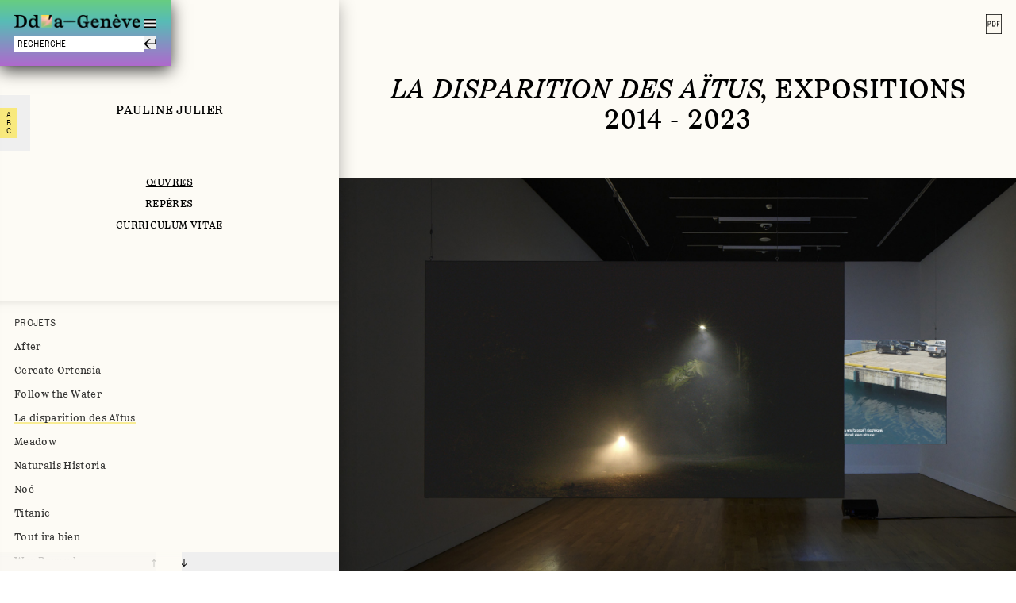

--- FILE ---
content_type: text/html; charset=UTF-8
request_url: https://dda-geneve.ch/fr/artistes/pauline-julier/oeuvres/la-disparition-des-aitus-exposition
body_size: 12048
content:
<!doctype html>
<html lang="fr" class="scroll-smooth scroll-pt-[65px]">

<head>
    <meta charset="utf-8">
    <meta name="viewport" content="width=device-width,initial-scale=1.0">

    <title>La disparition des A&iuml;tus exposition | Pauline Julier | DDA Gen&egrave;ve</title>
    <meta name="description" content="La Disparition des A&iuml;tus , 2014-2023, installation vid&eacute;o multi-canal, HD, son st&eacute;r&eacute;o, 19 min, boucle. Dans le cadre de l&amp;#8217;exposition &laquo;&amp;#160;ELLA MAILLART, ANNE-JULIE RACCOURSIER ET PAULINE JULIER&amp;#160;&raquo; au Mus&eacute;e Rath, organis&eacute;e par le Mus&eacute;e d&amp;#8217;Art et d&amp;#8217;Histoire [&hellip;]">
    <meta property="og:type" content="website">
    <meta property="og:title" content="La disparition des A&iuml;tus exposition">
    <meta property="og:site_name" content="Documents d&rsquo;artistes Gen&egrave;ve">
    <meta property="og:url" content="https://dda-geneve.ch/fr/artistes/pauline-julier/oeuvres/la-disparition-des-aitus-exposition">
    <meta property="og:locale" content="fr_FR">
    <meta property="og:description" content="La Disparition des A&iuml;tus , 2014-2023, installation vid&eacute;o multi-canal, HD, son st&eacute;r&eacute;o, 19 min, boucle. Dans le cadre de l&amp;#8217;exposition &laquo;&amp;#160;ELLA MAILLART, ANNE-JULIE RACCOURSIER ET PAULINE JULIER&amp;#160;&raquo; au Mus&eacute;e Rath, organis&eacute;e par le Mus&eacute;e d&amp;#8217;Art et d&amp;#8217;Histoire [&hellip;]">
    <meta property="og:image" content="https://dda-geneve.ch/media/pages/artists/pauline-julier/artworks/la-disparition-des-aitus-exposition/1327ac24ed-1761565676/05-24-04-12-rath-217-guillaumepython-1200x630-crop-1.jpg">
    <meta property="og:image:height" content="630">
    <meta property="og:image:width" content="1200">
    <meta property="og:image:type" content="image/jpeg">
    <meta name="twitter:card" content="summary_large_image">
    <meta name="twitter:title" content="La disparition des A&iuml;tus exposition">
    <meta name="twitter:description" content="La Disparition des A&iuml;tus , 2014-2023, installation vid&eacute;o multi-canal, HD, son st&eacute;r&eacute;o, 19 min, boucle. Dans le cadre de l&amp;#8217;exposition &laquo;&amp;#160;ELLA MAILLART, ANNE-JULIE RACCOURSIER ET PAULINE JULIER&amp;#160;&raquo; au Mus&eacute;e Rath, organis&eacute;e par le Mus&eacute;e d&amp;#8217;Art et d&amp;#8217;Histoire [&hellip;]">
    <meta name="twitter:image" content="https://dda-geneve.ch/media/pages/artists/pauline-julier/artworks/la-disparition-des-aitus-exposition/1327ac24ed-1761565676/05-24-04-12-rath-217-guillaumepython-1200x630-crop-1.jpg">
    <meta name="twitter:image:height" content="630">
    <meta name="twitter:image:width" content="1200">
    <meta name="twitter:image:type" content="image/jpeg">
    <link rel="apple-touch-icon" sizes="180x180" href="https://dda-geneve.ch/assets/images/icons/apple-touch-icon.png">
    <link rel="icon" type="image/png" sizes="32x32" href="https://dda-geneve.ch/assets/images/icons/favicon-32x32.png">
    <link rel="icon" type="image/png" sizes="16x16" href="https://dda-geneve.ch/assets/images/icons/favicon-16x16.png">
    <link rel="manifest" href="https://dda-geneve.ch/assets/images/icons/site.webmanifest">
    <link rel="shortcut icon" href="https://dda-geneve.ch/assets/images/icons/favicon.ico">
    <link rel="mask-icon" href="https://dda-geneve.ch/assets/images/icons/safari-pinned-tab.svg" color="#241f1f">
    <link rel="icon" name="msapplication-TileColor" content="#241f1f">
    <link rel="icon" name="msapplication-config" content="https://dda-geneve.ch/assets/images/icons/browserconfig.xml">
    <link rel="icon" name="theme-color" content="#ffffff">
    <link rel="canonical" href="https://dda-geneve.ch/fr/artistes/pauline-julier/oeuvres/la-disparition-des-aitus-exposition">
    <script type="application/ld+json">
    {
        "@context": "http://schema.org",
        "@type": "BreadcrumbList",
        "itemListElement": [
            {
                "@type": "ListItem",
                "position": 1,
                "name": "Documents d\u2019artistes Gen\u00e8ve",
                "item": "https://dda-geneve.ch/fr"
            },
            {
                "@type": "ListItem",
                "position": 2,
                "name": "Artistes",
                "item": "https://dda-geneve.ch/fr/artistes"
            },
            {
                "@type": "ListItem",
                "position": 3,
                "name": "Pauline Julier",
                "item": "https://dda-geneve.ch/fr/artistes/pauline-julier"
            },
            {
                "@type": "ListItem",
                "position": 4,
                "name": "\u0152uvres",
                "item": "https://dda-geneve.ch/fr/artistes/pauline-julier/oeuvres"
            },
            {
                "@type": "ListItem",
                "position": 5,
                "name": "La disparition des A\u00eftus exposition",
                "item": "https://dda-geneve.ch/fr/artistes/pauline-julier/oeuvres/la-disparition-des-aitus-exposition"
            }
        ]
    }
    </script>
    <script type="application/ld+json">
    {
        "@context": "http://schema.org",
        "@type": "Organization",
        "name": "Documents d\u2019artistes Gen\u00e8ve",
        "alternateName": "DDA Gen\u00e8ve",
        "url": "https://dda-geneve.ch/fr",
        "email": "info@dda-geneve.ch",
        "logo": "https://dda-geneve.ch/assets/images/logo.png",
        "description": "Documents d\u2019artistes Gen\u00e8ve est une plateforme \u00e9ditoriale \u00e9volutive. DDA Gen\u00e8ve documente les pratiques d\u2019artistes travaillant dans le champ de l\u2019art contemporain \u00e0 Gen\u00e8ve, en Suisse. La plateforme fonctionne comme un index enrichi des pratiques artistiques de la r\u00e9gion.",
        "address": {
            "@type": "PostalAddress",
            "addressLocality": "Gen\u00e8ve, Suisse",
            "postalCode": "1203",
            "streetAddress": "Documents d'artistes Gen\u00e8ve, c/o Picto Espace de production artistique, Av. Ernest-Pictet 28"
        }
    }
    </script>
    <script type="application/ld+json">
    {
        "@context": "http://schema.org",
        "@type": "VisualArtwork",
        "name": "La disparition des A\u00eftus exposition",
        "description": "",
        "image": "https://dda-geneve.ch/media/pages/artists/pauline-julier/artworks/la-disparition-des-aitus-exposition/1327ac24ed-1761565676/05_24-04-12_rath_217_guillaumepython.jpg",
        "artist": {
            "@type": "Person",
            "birthDate": "1981",
            "name": "Pauline Julier",
            "alternateName": "",
            "image": "https://dda-geneve.ch/media/pages/artists/pauline-julier/4f5292de3b-1713076703/pauline-julier_clement-postec_follow-the-water_2022_4.jpeg",
            "url": "https://dda-geneve.ch/fr/artistes/pauline-julier"
        }
    }
    </script>

    <script src="https://dda-geneve.ch/assets/libs/flickity/flickity.pkgd.min.js?v=1673518263"></script>    <link href="https://dda-geneve.ch/assets/libs/flickity/flickity.css?v=1673516360" rel="stylesheet">    <script src="https://dda-geneve.ch/assets/libs/isotope/isotope.min.js?v=1671538728"></script>
    <link href="https://dda-geneve.ch/assets/css/styles.css?v=1747732834" rel="stylesheet">    <script defer src="https://dda-geneve.ch/assets/js/index.js?v=1723716259"></script>
    <script src="https://unpkg.com/masonry-layout@4/dist/masonry.pkgd.min.js"></script>
    <script src="https://polyfill.io/v3/polyfill.min.js?features=fetch%2CPromise%2CPromise.prototype.finally%2CArray.prototype.map"></script>
    <meta name="google-site-verification" content="sl1PlmWjaJsJg7mwwMJu88xNvO1OKGekMESg2oY__0c" />
    <!-- <script src="//unpkg.com/alpinejs" defer></script> -->
</head>


<body>
  <header x-data="{ opened: false }" class="site-menu w-[260px] md:w-[215px] bgmenu shadow-basic fixed z-20 print:hidden  nohomepage noopened" :class="{ 'opened' : opened , 'noopened' : !opened}" @scroll.window="opened = false" >
  <div class="site-menu_wrap">
  <div class="flex flex-col relative h-full">
      <div class="flex flex-wrap justify-between site-menu_wrap-logo">
        <div class="w-[calc(100%-20px)] svg-max-w-full ">
          <p><a href="https://dda-geneve.ch/fr" title="Accéder à la page d'accueil">
 <span class="logo-normal block">
      <img src="https://dda-geneve.ch/assets/images/logo.png"  alt="Logo Documents d’artistes Genève (DDA Genève)" />
</span>
<span class="logo-lite block">
    <img src="https://dda-geneve.ch/assets/images/logo-lite.png"  alt="Logo version compact Documents d’artistes Genève (DDA Genève)" />
</span>	
</a></p>        </div>
        <button type="button" @click="opened = !opened">
            <template x-if="opened">
            <svg enable-background="new 0 0 13 13" height="13" viewBox="0 0 13 13" width="13" xmlns="http://www.w3.org/2000/svg"><path d="m13 1.1-1.1-1.1-5.4 5.4-5.4-5.4-1.1 1.1 5.4 5.4-5.4 5.4 1.1 1.1 5.4-5.4 5.4 5.4 1.1-1.1-5.4-5.4z" fill="#020202"/></svg>            </template>
            <template x-if="!opened">
            <svg enable-background="new 0 0 14.699 11.899" height="11.899" viewBox="0 0 14.699 11.899" width="14.699" xmlns="http://www.w3.org/2000/svg"><g fill="#020202"><path d="m0 0h14.699v1.7h-14.699z"/><path d="m0 5.1h14.699v1.7h-14.699z"/><path d="m0 10.2h14.699v1.699h-14.699z"/></g></svg>            </template>
        </button>
      </div>

    <div class="site-menu_wrap-nav grow flex flex-col justify-between overflow-hidden transition-all duration-500 ease-in-out flex flex-col">
    <nav class="pt-[50px]">  
              <ul class="contents md:block title-m">
                        <li>
                <a href="https://dda-geneve.ch/fr/artistes" title="Artistes" class="hover:underline underline">
                  <span>Artistes</span>
                </a>
              </li>
                        <li>
                <a href="https://dda-geneve.ch/fr/regards" title="Regards" class="hover:underline ">
                  <span>Regards</span>
                </a>
              </li>
                        <li>
                <a href="https://dda-geneve.ch/fr/a-propos" title="À propos" class="hover:underline ">
                  <span>À propos</span>
                </a>
              </li>
            
        </ul>
      </nav>



        </div>
          <div class="site-menu_wrap-search pt-3 md:pt-2.5">
      <form id="search-form" action="https://dda-geneve.ch/fr/recherche" autocomplete="off" class="w-full">
  <div class="flex flex-wrap justify-between items-start w-full gap-1">
    <input type="search" name="q" value="" class="grow appearance-none md:text-sm py-0.5 px-1 text-2xs md:text-xs font-sans tracking-wide placeholder:text-black placeholder:uppercase w-[calc(100%-20px)] " placeholder="Recherche" spellcheck="false">
      <button type="submit" title="lancer une recherche" class="pt-1">
        <svg enable-background="new 0 0 14.8 12.7" height="12.7" viewBox="0 0 14.8 12.7" width="14.8" xmlns="http://www.w3.org/2000/svg"><path d="m14.6.2h-1.5v5.2h-10.5l5.1-5.2h-2.2l-5.5 5.4v1.1l5.5 5.4h2.2l-5.1-5.2h12v-.4z" fill="#020202"/></svg>      </button>
  </div>
</form>

      </div>
          </div>
  </div>

</header>  <main class="relative grow flex flex-col min-h-screen" role="main" x-data>
  <div class="md:relative flex flex-col md:flex-row md:grow md:flex-wrap"  x-data="{ catopened: false, landmarksopened: false }">
 
    <div class="md:pl-1/3 bg-grayContent w-full  print:p-0 order-last">
        <div class="hidden print:block text-center title-m pb-[28px] md:pb-[70px]">Pauline Julier<br>Œuvres</div>
          <header class="container text-center pt-[54px] md:pt-[92px]  mb-2.5  md:pb-[46px] print:p-0">
    <h1 class="m-0  title-xl "><em>La disparition des Aïtus</em>, expositions <span class="block">2014 - 2023</span></h1>
      </header>
        
  <div class="text-container">
            
      <div class=" mb-[28px]  lg:mb-[46px]">
         <div class="">
          <div class="">

            

      
  <div x-data="carousel({pageDots:false, adaptiveHeight:true, cellAlign: 'center', prevNextButtons: false})" class="row-2.5">

    <div class="relative">
      <div class="carousel print:hidden" x-ref="container">
                                        <figure class="unstyled carousel-cell w-full w-full">
    <div>
      <div class="relative ">
          <img class="max-h-[680px] mx-auto " src="https://dda-geneve.ch/media/pages/artists/pauline-julier/artworks/la-disparition-des-aitus-exposition/d561b2fbb8-1761565676/01-24-04-12-rath-187-guillaumepython-1280x960.jpg" srcset="https://dda-geneve.ch/media/pages/artists/pauline-julier/artworks/la-disparition-des-aitus-exposition/d561b2fbb8-1761565676/01-24-04-12-rath-187-guillaumepython-800x600.jpg 600w, https://dda-geneve.ch/media/pages/artists/pauline-julier/artworks/la-disparition-des-aitus-exposition/d561b2fbb8-1761565676/01-24-04-12-rath-187-guillaumepython-1200x900.jpg 800w, https://dda-geneve.ch/media/pages/artists/pauline-julier/artworks/la-disparition-des-aitus-exposition/d561b2fbb8-1761565676/01-24-04-12-rath-187-guillaumepython-1800x1350.jpg 1200w, https://dda-geneve.ch/media/pages/artists/pauline-julier/artworks/la-disparition-des-aitus-exposition/d561b2fbb8-1761565676/01-24-04-12-rath-187-guillaumepython-2400x1800.jpg 1600w" width="1280" height="853" alt="" data-id="artists/pauline-julier/artworks/la-disparition-des-aitus-exposition/01_24-04-12_rath_187_guillaumepython.jpg" data-image-id="artists/pauline-julier/artworks/la-disparition-des-aitus-exposition/01_24-04-12_rath_187_guillaumepython.jpg">
                  
<button class="block absolute inset-0 w-full bg-white opacity-0 hover:opacity-10 focus:opacity-10" x-data @click='$dispatch("open-lightbox", {image: "artists\/pauline-julier\/artworks\/la-disparition-des-aitus-exposition\/01_24-04-12_rath_187_guillaumepython.jpg", container: "#container"})' title="Ouvrir en plein écran">
</button>              </div>
              
  <div class="flex flex-col justify-center mt-2.5">
    <figcaption class="">
      
<div class="text-center legend">
                <p>Pauline Julier</p><p><em>La Disparition des Aïtus</em>, 2014-2023</p><p>Vues de l’exposition «&#160;Ella Maillart. Anne-Julie Raccoursier et Pauline Julier&#160;» au Musée Rath, Genève, Suisse </p><p>Photo © Guillaume Python</p>          </div>
    </figcaption>
  </div>
          </div>
  </figure>
                                                    <figure class="unstyled carousel-cell w-full w-full">
    <div>
      <div class="relative ">
          <img class="max-h-[680px] mx-auto " src="https://dda-geneve.ch/media/pages/artists/pauline-julier/artworks/la-disparition-des-aitus-exposition/326d30555e-1761565676/02-24-04-12-rath-211-guillaumepython-1280x960.jpg" srcset="https://dda-geneve.ch/media/pages/artists/pauline-julier/artworks/la-disparition-des-aitus-exposition/326d30555e-1761565676/02-24-04-12-rath-211-guillaumepython-800x600.jpg 600w, https://dda-geneve.ch/media/pages/artists/pauline-julier/artworks/la-disparition-des-aitus-exposition/326d30555e-1761565676/02-24-04-12-rath-211-guillaumepython-1200x900.jpg 800w, https://dda-geneve.ch/media/pages/artists/pauline-julier/artworks/la-disparition-des-aitus-exposition/326d30555e-1761565676/02-24-04-12-rath-211-guillaumepython-1800x1350.jpg 1200w, https://dda-geneve.ch/media/pages/artists/pauline-julier/artworks/la-disparition-des-aitus-exposition/326d30555e-1761565676/02-24-04-12-rath-211-guillaumepython-2400x1800.jpg 1600w" width="1280" height="853" alt="" data-id="artists/pauline-julier/artworks/la-disparition-des-aitus-exposition/02_24-04-12_rath_211_guillaumepython.jpg" data-image-id="artists/pauline-julier/artworks/la-disparition-des-aitus-exposition/02_24-04-12_rath_211_guillaumepython.jpg">
                  
<button class="block absolute inset-0 w-full bg-white opacity-0 hover:opacity-10 focus:opacity-10" x-data @click='$dispatch("open-lightbox", {image: "artists\/pauline-julier\/artworks\/la-disparition-des-aitus-exposition\/02_24-04-12_rath_211_guillaumepython.jpg", container: "#container"})' title="Ouvrir en plein écran">
</button>              </div>
              
  <div class="flex flex-col justify-center mt-2.5">
    <figcaption class="">
      
<div class="text-center legend">
                <p>Pauline Julier</p><p><em>La Disparition des Aïtus</em>, 2014-2023</p><p>Vues de l’exposition «&#160;Ella Maillart. Anne-Julie Raccoursier et Pauline Julier&#160;» au Musée Rath, Genève, Suisse </p><p>Photo © Guillaume Python</p>          </div>
    </figcaption>
  </div>
          </div>
  </figure>
                                                    <figure class="unstyled carousel-cell w-full w-full">
    <div>
      <div class="relative ">
          <img class="max-h-[680px] mx-auto " src="https://dda-geneve.ch/media/pages/artists/pauline-julier/artworks/la-disparition-des-aitus-exposition/ad617bc0e1-1761565676/03-24-04-12-rath-201-guillaumepython-1280x960.jpg" srcset="https://dda-geneve.ch/media/pages/artists/pauline-julier/artworks/la-disparition-des-aitus-exposition/ad617bc0e1-1761565676/03-24-04-12-rath-201-guillaumepython-800x600.jpg 600w, https://dda-geneve.ch/media/pages/artists/pauline-julier/artworks/la-disparition-des-aitus-exposition/ad617bc0e1-1761565676/03-24-04-12-rath-201-guillaumepython-1200x900.jpg 800w, https://dda-geneve.ch/media/pages/artists/pauline-julier/artworks/la-disparition-des-aitus-exposition/ad617bc0e1-1761565676/03-24-04-12-rath-201-guillaumepython-1800x1350.jpg 1200w, https://dda-geneve.ch/media/pages/artists/pauline-julier/artworks/la-disparition-des-aitus-exposition/ad617bc0e1-1761565676/03-24-04-12-rath-201-guillaumepython-2400x1800.jpg 1600w" width="1280" height="853" alt="" data-id="artists/pauline-julier/artworks/la-disparition-des-aitus-exposition/03_24-04-12_rath_201_guillaumepython.jpg" data-image-id="artists/pauline-julier/artworks/la-disparition-des-aitus-exposition/03_24-04-12_rath_201_guillaumepython.jpg">
                  
<button class="block absolute inset-0 w-full bg-white opacity-0 hover:opacity-10 focus:opacity-10" x-data @click='$dispatch("open-lightbox", {image: "artists\/pauline-julier\/artworks\/la-disparition-des-aitus-exposition\/03_24-04-12_rath_201_guillaumepython.jpg", container: "#container"})' title="Ouvrir en plein écran">
</button>              </div>
              
  <div class="flex flex-col justify-center mt-2.5">
    <figcaption class="">
      
<div class="text-center legend">
                <p>Pauline Julier</p><p><em>La Disparition des Aïtus</em>, 2014-2023</p><p>Vues de l’exposition «&#160;Ella Maillart. Anne-Julie Raccoursier et Pauline Julier&#160;» au Musée Rath, Genève, Suisse </p><p>Photo © Guillaume Python</p>          </div>
    </figcaption>
  </div>
          </div>
  </figure>
                                                    <figure class="unstyled carousel-cell w-full w-full">
    <div>
      <div class="relative ">
          <img class="max-h-[680px] mx-auto " src="https://dda-geneve.ch/media/pages/artists/pauline-julier/artworks/la-disparition-des-aitus-exposition/977213301e-1761565676/04-24-04-12-rath-130-guillaumepython-1280x960.jpg" srcset="https://dda-geneve.ch/media/pages/artists/pauline-julier/artworks/la-disparition-des-aitus-exposition/977213301e-1761565676/04-24-04-12-rath-130-guillaumepython-800x600.jpg 600w, https://dda-geneve.ch/media/pages/artists/pauline-julier/artworks/la-disparition-des-aitus-exposition/977213301e-1761565676/04-24-04-12-rath-130-guillaumepython-1200x900.jpg 800w, https://dda-geneve.ch/media/pages/artists/pauline-julier/artworks/la-disparition-des-aitus-exposition/977213301e-1761565676/04-24-04-12-rath-130-guillaumepython-1800x1350.jpg 1200w, https://dda-geneve.ch/media/pages/artists/pauline-julier/artworks/la-disparition-des-aitus-exposition/977213301e-1761565676/04-24-04-12-rath-130-guillaumepython-2400x1800.jpg 1600w" width="1280" height="853" alt="" data-id="artists/pauline-julier/artworks/la-disparition-des-aitus-exposition/04_24-04-12_rath_130_guillaumepython.jpg" data-image-id="artists/pauline-julier/artworks/la-disparition-des-aitus-exposition/04_24-04-12_rath_130_guillaumepython.jpg">
                  
<button class="block absolute inset-0 w-full bg-white opacity-0 hover:opacity-10 focus:opacity-10" x-data @click='$dispatch("open-lightbox", {image: "artists\/pauline-julier\/artworks\/la-disparition-des-aitus-exposition\/04_24-04-12_rath_130_guillaumepython.jpg", container: "#container"})' title="Ouvrir en plein écran">
</button>              </div>
              
  <div class="flex flex-col justify-center mt-2.5">
    <figcaption class="">
      
<div class="text-center legend">
                <p>Pauline Julier</p><p><em>La Disparition des Aïtus</em>, 2014-2023</p><p>Vues de l’exposition «&#160;Ella Maillart. Anne-Julie Raccoursier et Pauline Julier&#160;» au Musée Rath, Genève, Suisse </p><p>Photo © Guillaume Python</p>          </div>
    </figcaption>
  </div>
          </div>
  </figure>
                                                    <figure class="unstyled carousel-cell w-full w-full">
    <div>
      <div class="relative ">
          <img class="max-h-[680px] mx-auto " src="https://dda-geneve.ch/media/pages/artists/pauline-julier/artworks/la-disparition-des-aitus-exposition/1327ac24ed-1761565676/05-24-04-12-rath-217-guillaumepython-1280x960.jpg" srcset="https://dda-geneve.ch/media/pages/artists/pauline-julier/artworks/la-disparition-des-aitus-exposition/1327ac24ed-1761565676/05-24-04-12-rath-217-guillaumepython-800x600.jpg 600w, https://dda-geneve.ch/media/pages/artists/pauline-julier/artworks/la-disparition-des-aitus-exposition/1327ac24ed-1761565676/05-24-04-12-rath-217-guillaumepython-1200x900.jpg 800w, https://dda-geneve.ch/media/pages/artists/pauline-julier/artworks/la-disparition-des-aitus-exposition/1327ac24ed-1761565676/05-24-04-12-rath-217-guillaumepython-1800x1350.jpg 1200w, https://dda-geneve.ch/media/pages/artists/pauline-julier/artworks/la-disparition-des-aitus-exposition/1327ac24ed-1761565676/05-24-04-12-rath-217-guillaumepython-2400x1800.jpg 1600w" width="1280" height="853" alt="" data-id="artists/pauline-julier/artworks/la-disparition-des-aitus-exposition/05_24-04-12_rath_217_guillaumepython.jpg" data-image-id="artists/pauline-julier/artworks/la-disparition-des-aitus-exposition/05_24-04-12_rath_217_guillaumepython.jpg">
                  
<button class="block absolute inset-0 w-full bg-white opacity-0 hover:opacity-10 focus:opacity-10" x-data @click='$dispatch("open-lightbox", {image: "artists\/pauline-julier\/artworks\/la-disparition-des-aitus-exposition\/05_24-04-12_rath_217_guillaumepython.jpg", container: "#container"})' title="Ouvrir en plein écran">
</button>              </div>
              
  <div class="flex flex-col justify-center mt-2.5">
    <figcaption class="">
      
<div class="text-center legend">
                <p>Pauline Julier</p><p><em>La Disparition des Aïtus</em>, 2014-2023</p><p>Vues de l’exposition «&#160;Ella Maillart. Anne-Julie Raccoursier et Pauline Julier&#160;» au Musée Rath, Genève, Suisse </p><p>Photo © Guillaume Python</p>          </div>
    </figcaption>
  </div>
          </div>
  </figure>
                                                    <figure class="unstyled carousel-cell w-full w-full">
    <div>
      <div class="relative ">
          <img class="max-h-[680px] mx-auto " src="https://dda-geneve.ch/media/pages/artists/pauline-julier/artworks/la-disparition-des-aitus-exposition/76ae312fe6-1761565676/06-24-04-12-rath-172-guillaumepython-1280x960.jpg" srcset="https://dda-geneve.ch/media/pages/artists/pauline-julier/artworks/la-disparition-des-aitus-exposition/76ae312fe6-1761565676/06-24-04-12-rath-172-guillaumepython-800x600.jpg 600w, https://dda-geneve.ch/media/pages/artists/pauline-julier/artworks/la-disparition-des-aitus-exposition/76ae312fe6-1761565676/06-24-04-12-rath-172-guillaumepython-1200x900.jpg 800w, https://dda-geneve.ch/media/pages/artists/pauline-julier/artworks/la-disparition-des-aitus-exposition/76ae312fe6-1761565676/06-24-04-12-rath-172-guillaumepython-1800x1350.jpg 1200w, https://dda-geneve.ch/media/pages/artists/pauline-julier/artworks/la-disparition-des-aitus-exposition/76ae312fe6-1761565676/06-24-04-12-rath-172-guillaumepython-2400x1800.jpg 1600w" width="1280" height="853" alt="" data-id="artists/pauline-julier/artworks/la-disparition-des-aitus-exposition/06_24-04-12_rath_172_guillaumepython.jpg" data-image-id="artists/pauline-julier/artworks/la-disparition-des-aitus-exposition/06_24-04-12_rath_172_guillaumepython.jpg">
                  
<button class="block absolute inset-0 w-full bg-white opacity-0 hover:opacity-10 focus:opacity-10" x-data @click='$dispatch("open-lightbox", {image: "artists\/pauline-julier\/artworks\/la-disparition-des-aitus-exposition\/06_24-04-12_rath_172_guillaumepython.jpg", container: "#container"})' title="Ouvrir en plein écran">
</button>              </div>
              
  <div class="flex flex-col justify-center mt-2.5">
    <figcaption class="">
      
<div class="text-center legend">
                <p>Pauline Julier</p><p><em>La Disparition des Aïtus</em>, 2014-2023</p><p>Vues de l’exposition «&#160;Ella Maillart. Anne-Julie Raccoursier et Pauline Julier&#160;» au Musée Rath, Genève, Suisse </p><p>Photo © Guillaume Python</p>          </div>
    </figcaption>
  </div>
          </div>
  </figure>
                                                    <figure class="unstyled carousel-cell w-full w-full">
    <div>
      <div class="relative ">
          <img class="max-h-[680px] mx-auto " src="https://dda-geneve.ch/media/pages/artists/pauline-julier/artworks/la-disparition-des-aitus-exposition/2ca69a8834-1761565676/07-pauline-julier-la-disparition-des-aitus-2014-2023-01-1280x960.jpg" srcset="https://dda-geneve.ch/media/pages/artists/pauline-julier/artworks/la-disparition-des-aitus-exposition/2ca69a8834-1761565676/07-pauline-julier-la-disparition-des-aitus-2014-2023-01-800x600.jpg 600w, https://dda-geneve.ch/media/pages/artists/pauline-julier/artworks/la-disparition-des-aitus-exposition/2ca69a8834-1761565676/07-pauline-julier-la-disparition-des-aitus-2014-2023-01-1200x900.jpg 800w, https://dda-geneve.ch/media/pages/artists/pauline-julier/artworks/la-disparition-des-aitus-exposition/2ca69a8834-1761565676/07-pauline-julier-la-disparition-des-aitus-2014-2023-01-1800x1350.jpg 1200w, https://dda-geneve.ch/media/pages/artists/pauline-julier/artworks/la-disparition-des-aitus-exposition/2ca69a8834-1761565676/07-pauline-julier-la-disparition-des-aitus-2014-2023-01-2400x1800.jpg 1600w" width="1280" height="720" alt="" data-id="artists/pauline-julier/artworks/la-disparition-des-aitus-exposition/07_pauline-julier_la-disparition-des-aitus-2014-2023_01.jpg" data-image-id="artists/pauline-julier/artworks/la-disparition-des-aitus-exposition/07_pauline-julier_la-disparition-des-aitus-2014-2023_01.jpg">
                  
<button class="block absolute inset-0 w-full bg-white opacity-0 hover:opacity-10 focus:opacity-10" x-data @click='$dispatch("open-lightbox", {image: "artists\/pauline-julier\/artworks\/la-disparition-des-aitus-exposition\/07_pauline-julier_la-disparition-des-aitus-2014-2023_01.jpg", container: "#container"})' title="Ouvrir en plein écran">
</button>              </div>
              
  <div class="flex flex-col justify-center mt-2.5">
    <figcaption class="">
      
<div class="text-center legend">
                <p>Pauline Julier</p><p><em>La Disparition des Aïtus</em>, 2014-2023</p><p>Videostill</p>          </div>
    </figcaption>
  </div>
          </div>
  </figure>
                                                    <figure class="unstyled carousel-cell w-full w-full">
    <div>
      <div class="relative ">
          <img class="max-h-[680px] mx-auto " src="https://dda-geneve.ch/media/pages/artists/pauline-julier/artworks/la-disparition-des-aitus-exposition/9de6202143-1761565676/08-pauline-julier-la-disparition-des-aitus-2014-2023-02-1280x960.jpg" srcset="https://dda-geneve.ch/media/pages/artists/pauline-julier/artworks/la-disparition-des-aitus-exposition/9de6202143-1761565676/08-pauline-julier-la-disparition-des-aitus-2014-2023-02-800x600.jpg 600w, https://dda-geneve.ch/media/pages/artists/pauline-julier/artworks/la-disparition-des-aitus-exposition/9de6202143-1761565676/08-pauline-julier-la-disparition-des-aitus-2014-2023-02-1200x900.jpg 800w, https://dda-geneve.ch/media/pages/artists/pauline-julier/artworks/la-disparition-des-aitus-exposition/9de6202143-1761565676/08-pauline-julier-la-disparition-des-aitus-2014-2023-02-1800x1350.jpg 1200w, https://dda-geneve.ch/media/pages/artists/pauline-julier/artworks/la-disparition-des-aitus-exposition/9de6202143-1761565676/08-pauline-julier-la-disparition-des-aitus-2014-2023-02-2400x1800.jpg 1600w" width="1280" height="720" alt="" data-id="artists/pauline-julier/artworks/la-disparition-des-aitus-exposition/08_pauline-julier_la-disparition-des-aitus-2014-2023_02.jpg" data-image-id="artists/pauline-julier/artworks/la-disparition-des-aitus-exposition/08_pauline-julier_la-disparition-des-aitus-2014-2023_02.jpg">
                  
<button class="block absolute inset-0 w-full bg-white opacity-0 hover:opacity-10 focus:opacity-10" x-data @click='$dispatch("open-lightbox", {image: "artists\/pauline-julier\/artworks\/la-disparition-des-aitus-exposition\/08_pauline-julier_la-disparition-des-aitus-2014-2023_02.jpg", container: "#container"})' title="Ouvrir en plein écran">
</button>              </div>
              
  <div class="flex flex-col justify-center mt-2.5">
    <figcaption class="">
      
<div class="text-center legend">
                <p>Pauline Julier</p><p><em>La Disparition des Aïtus</em>, 2014-2023</p><p>Videostill</p>          </div>
    </figcaption>
  </div>
          </div>
  </figure>
                                  </div>

      <div class="hidden print:block print:break-before-page">
          <figure class="unstyled carousel-cell w-full w-full">
    <div>
      <div class="relative ">
          <img class="max-h-[680px] mx-auto " src="https://dda-geneve.ch/media/pages/artists/pauline-julier/artworks/la-disparition-des-aitus-exposition/d561b2fbb8-1761565676/01-24-04-12-rath-187-guillaumepython-1280x960.jpg" srcset="https://dda-geneve.ch/media/pages/artists/pauline-julier/artworks/la-disparition-des-aitus-exposition/d561b2fbb8-1761565676/01-24-04-12-rath-187-guillaumepython-800x600.jpg 600w, https://dda-geneve.ch/media/pages/artists/pauline-julier/artworks/la-disparition-des-aitus-exposition/d561b2fbb8-1761565676/01-24-04-12-rath-187-guillaumepython-1200x900.jpg 800w, https://dda-geneve.ch/media/pages/artists/pauline-julier/artworks/la-disparition-des-aitus-exposition/d561b2fbb8-1761565676/01-24-04-12-rath-187-guillaumepython-1800x1350.jpg 1200w, https://dda-geneve.ch/media/pages/artists/pauline-julier/artworks/la-disparition-des-aitus-exposition/d561b2fbb8-1761565676/01-24-04-12-rath-187-guillaumepython-2400x1800.jpg 1600w" width="1280" height="853" alt="" data-id="artists/pauline-julier/artworks/la-disparition-des-aitus-exposition/01_24-04-12_rath_187_guillaumepython.jpg" data-image-id="artists/pauline-julier/artworks/la-disparition-des-aitus-exposition/01_24-04-12_rath_187_guillaumepython.jpg">
                  
<button class="block absolute inset-0 w-full bg-white opacity-0 hover:opacity-10 focus:opacity-10" x-data @click='$dispatch("open-lightbox", {image: "artists\/pauline-julier\/artworks\/la-disparition-des-aitus-exposition\/01_24-04-12_rath_187_guillaumepython.jpg", container: "#container"})' title="Ouvrir en plein écran">
</button>              </div>
              
  <div class="flex flex-col justify-center mt-2.5">
    <figcaption class="">
      
<div class="text-center legend">
                <p>Pauline Julier</p><p><em>La Disparition des Aïtus</em>, 2014-2023</p><p>Vues de l’exposition «&#160;Ella Maillart. Anne-Julie Raccoursier et Pauline Julier&#160;» au Musée Rath, Genève, Suisse </p><p>Photo © Guillaume Python</p>          </div>
    </figcaption>
  </div>
          </div>
  </figure>
      </div>

              <template x-if="loaded">
          <div class="flex justify-center gap-x-1 pt-2  pb-1 print:hidden">
                          <div class="flex gap-x-1" >
  <button @click="prev()" class="p-1"><svg enable-background="new 0 0 8.8 5.9" height="5.9" viewBox="0 0 8.8 5.9" width="8.8" xmlns="http://www.w3.org/2000/svg"><path d="m1.6 3.4 2.5 2.5h-1.4l-2.7-2.6v-.6l2.7-2.7h1.3l-2.4 2.5h7.2v.9z" fill="#020202"/></svg><span class="sr-only">précécente</span></button>
  

<div x-ref="counter" class="font-sans legend inline-flex ">
    <div x-show="total != 1"><span x-text="count"></span> / <span x-text="total"></span></div>
</div>

  <button @click="next()" class="p-1"><svg enable-background="new 0 0 8.7 5.9" height="5.9" viewBox="0 0 8.7 5.9" width="8.7" xmlns="http://www.w3.org/2000/svg"><path d="m7.2 2.5-2.5-2.5h1.3l2.7 2.7v.6l-2.6 2.6h-1.4l2.5-2.5h-7.2v-.9z" fill="#020202"/></svg><span class="sr-only">suivante</span></button>
</div>                                  </div>
        </template>
          </div>

          <div class="flex justify-center pb-1">
        <div x-ref="captions" x-show="captionsHtml" x-html="captionsHtml" class="lg:flex break-words"></div>
      </div>
    
  </div>
            </div>
        </div>
                </div>
                  
      <div class="container py-0 mb-[28px]  lg:mb-[46px]">
         <div class="mx-[35px] md:ml-auto md:mr-auto md:max-w-[625px]">
          <div class="">

            
  <div class="text">
    <p><strong><em>La Disparition des Aïtus</em>, 2014-2023, installation vidéo multi-canal, HD, son stéréo, 19 min, boucle.</strong></p>
<p><strong>Dans le cadre de l&#8217;exposition «&#160;ELLA MAILLART, ANNE-JULIE RACCOURSIER ET PAULINE JULIER&#160;» au Musée Rath, organisée par le Musée d&#8217;Art et d&#8217;Histoire de Genève, du 7 décembre 2023 au 21 avril 2024.</strong></p>
<p>À l’occasion de l’invitation du MAH, Pauline Julier plonge dans ses archives pour redéployer l’un de ses premiers films, <em>La Disparition des Aïtus</em> (2014). Un regard porté par l’image sur Tuvalu, micro-État du Pacifique sud menacé de disparition par la montée des eaux et qui se prépare aujourd’hui à devenir la première nation digitale du monde. Selon le ministre des Affaires étrangères Simon Kofe, la réplique des neuf petites îles qui composent cet archipel du pacifique sud pourrait permettre d’assurer une continuité virtuelle au pays. Il a déclaré qu’ainsi «&#160;no matter what happen to the physical world, we will move to the cloud&#160;». L’alternative d’une existence «&#160;pour toujours&#160;» dans le Metavers semble être l’aboutissement politique désespéré face au grand silence de la communauté internationale. En prenant appui sur une analogie entre la disparition du pays lui-même et celle des imaginaires de ses habitants, se déroule une fable autant qu’une métaphore de la modernité, parallèlement à une visite nocturne de cet environnement insulaire aussi paradisiaque qu’angoissant. À travers une forêt d’images, comme une installation immersive du film, étendue et présentée par fragments, l’artiste réactualise ces enjeux plus que jamais contemporains.</p>  </div>
          </div>
        </div>
                </div>
                  
      <div class=" mb-[28px]  lg:mb-[46px]">
         <div class="">
          <div class="">

            

      
  <div x-data="carousel({pageDots:false, adaptiveHeight:true, cellAlign: 'center', prevNextButtons: false})" class="row-2.5">

    <div class="relative">
      <div class="carousel print:hidden" x-ref="container">
                                        <figure class="unstyled carousel-cell w-full w-full">
    <div>
      <div class="relative ">
          <img class="max-h-[680px] mx-auto " src="https://dda-geneve.ch/media/pages/artists/pauline-julier/artworks/la-disparition-des-aitus-exposition/414ddc6f97-1713076703/cac-bourse-2014-pauline-julierbaptistecoulon-009-1280x960.jpg" srcset="https://dda-geneve.ch/media/pages/artists/pauline-julier/artworks/la-disparition-des-aitus-exposition/414ddc6f97-1713076703/cac-bourse-2014-pauline-julierbaptistecoulon-009-800x600.jpg 600w, https://dda-geneve.ch/media/pages/artists/pauline-julier/artworks/la-disparition-des-aitus-exposition/414ddc6f97-1713076703/cac-bourse-2014-pauline-julierbaptistecoulon-009-1200x900.jpg 800w, https://dda-geneve.ch/media/pages/artists/pauline-julier/artworks/la-disparition-des-aitus-exposition/414ddc6f97-1713076703/cac-bourse-2014-pauline-julierbaptistecoulon-009-1800x1350.jpg 1200w, https://dda-geneve.ch/media/pages/artists/pauline-julier/artworks/la-disparition-des-aitus-exposition/414ddc6f97-1713076703/cac-bourse-2014-pauline-julierbaptistecoulon-009-2400x1800.jpg 1600w" width="1200" height="800" alt="" data-id="artists/pauline-julier/artworks/la-disparition-des-aitus-exposition/cac_bourse_2014_pauline-julierbaptistecoulon_009.jpg" data-image-id="artists/pauline-julier/artworks/la-disparition-des-aitus-exposition/cac_bourse_2014_pauline-julierbaptistecoulon_009.jpg">
                  
<button class="block absolute inset-0 w-full bg-white opacity-0 hover:opacity-10 focus:opacity-10" x-data @click='$dispatch("open-lightbox", {image: "artists\/pauline-julier\/artworks\/la-disparition-des-aitus-exposition\/cac_bourse_2014_pauline-julierbaptistecoulon_009.jpg", container: "#container"})' title="Ouvrir en plein écran">
</button>              </div>
              
  <div class="flex flex-col justify-center mt-2.5">
    <figcaption class="">
      
<div class="text-center legend">
                <p>Pauline Julier</p><p><em>La disparition des Aïtus</em>, 2014</p><p>Vue d&#8217;exposition, Bourses Lissignol, Genève, Suisse</p><p>Photo © Baptiste Coulon</p>          </div>
    </figcaption>
  </div>
          </div>
  </figure>
                                                    <figure class="unstyled carousel-cell w-full w-full">
    <div>
      <div class="relative ">
          <img class="max-h-[680px] mx-auto " src="https://dda-geneve.ch/media/pages/artists/pauline-julier/artworks/la-disparition-des-aitus-exposition/d5f07f40a6-1713076703/cac-bourse-2014-pauline-julierbaptistecoulon-011-1280x960.jpg" srcset="https://dda-geneve.ch/media/pages/artists/pauline-julier/artworks/la-disparition-des-aitus-exposition/d5f07f40a6-1713076703/cac-bourse-2014-pauline-julierbaptistecoulon-011-800x600.jpg 600w, https://dda-geneve.ch/media/pages/artists/pauline-julier/artworks/la-disparition-des-aitus-exposition/d5f07f40a6-1713076703/cac-bourse-2014-pauline-julierbaptistecoulon-011-1200x900.jpg 800w, https://dda-geneve.ch/media/pages/artists/pauline-julier/artworks/la-disparition-des-aitus-exposition/d5f07f40a6-1713076703/cac-bourse-2014-pauline-julierbaptistecoulon-011-1800x1350.jpg 1200w, https://dda-geneve.ch/media/pages/artists/pauline-julier/artworks/la-disparition-des-aitus-exposition/d5f07f40a6-1713076703/cac-bourse-2014-pauline-julierbaptistecoulon-011-2400x1800.jpg 1600w" width="1200" height="800" alt="" data-id="artists/pauline-julier/artworks/la-disparition-des-aitus-exposition/cac_bourse_2014_pauline-julierbaptistecoulon_011.jpg" data-image-id="artists/pauline-julier/artworks/la-disparition-des-aitus-exposition/cac_bourse_2014_pauline-julierbaptistecoulon_011.jpg">
                  
<button class="block absolute inset-0 w-full bg-white opacity-0 hover:opacity-10 focus:opacity-10" x-data @click='$dispatch("open-lightbox", {image: "artists\/pauline-julier\/artworks\/la-disparition-des-aitus-exposition\/cac_bourse_2014_pauline-julierbaptistecoulon_011.jpg", container: "#container"})' title="Ouvrir en plein écran">
</button>              </div>
              
  <div class="flex flex-col justify-center mt-2.5">
    <figcaption class="">
      
<div class="text-center legend">
                <p>Pauline Julier</p><p><em>La disparition des Aïtus</em>, 2014</p><p>Vue d&#8217;exposition, Bourses Lissignol, Genève, Suisse</p><p>Photo © Baptiste Coulon</p>          </div>
    </figcaption>
  </div>
          </div>
  </figure>
                                                    <figure class="unstyled carousel-cell w-full w-full">
    <div>
      <div class="relative ">
          <img class="max-h-[680px] mx-auto " src="https://dda-geneve.ch/media/pages/artists/pauline-julier/artworks/la-disparition-des-aitus-exposition/cab2f45c3f-1713076703/cac-bourse-2014-pauline-julierbaptistecoulon-017-jpg-1280x960.jpg" srcset="https://dda-geneve.ch/media/pages/artists/pauline-julier/artworks/la-disparition-des-aitus-exposition/cab2f45c3f-1713076703/cac-bourse-2014-pauline-julierbaptistecoulon-017-jpg-800x600.jpg 600w, https://dda-geneve.ch/media/pages/artists/pauline-julier/artworks/la-disparition-des-aitus-exposition/cab2f45c3f-1713076703/cac-bourse-2014-pauline-julierbaptistecoulon-017-jpg-1200x900.jpg 800w, https://dda-geneve.ch/media/pages/artists/pauline-julier/artworks/la-disparition-des-aitus-exposition/cab2f45c3f-1713076703/cac-bourse-2014-pauline-julierbaptistecoulon-017-jpg-1800x1350.jpg 1200w, https://dda-geneve.ch/media/pages/artists/pauline-julier/artworks/la-disparition-des-aitus-exposition/cab2f45c3f-1713076703/cac-bourse-2014-pauline-julierbaptistecoulon-017-jpg-2400x1800.jpg 1600w" width="500" height="333" alt="" data-id="artists/pauline-julier/artworks/la-disparition-des-aitus-exposition/cac_bourse_2014_pauline-julierbaptistecoulon_017.jpg.jpg" data-image-id="artists/pauline-julier/artworks/la-disparition-des-aitus-exposition/cac_bourse_2014_pauline-julierbaptistecoulon_017.jpg.jpg">
                  
<button class="block absolute inset-0 w-full bg-white opacity-0 hover:opacity-10 focus:opacity-10" x-data @click='$dispatch("open-lightbox", {image: "artists\/pauline-julier\/artworks\/la-disparition-des-aitus-exposition\/cac_bourse_2014_pauline-julierbaptistecoulon_017.jpg.jpg", container: "#container"})' title="Ouvrir en plein écran">
</button>              </div>
              
  <div class="flex flex-col justify-center mt-2.5">
    <figcaption class="">
      
<div class="text-center legend">
                <p>Pauline Julier</p><p><em>La disparition des Aïtus</em>, 2014</p><p>Vue d&#8217;exposition, Bourses Lissignol, Genève, Suisse</p><p>Photo © Baptiste Coulon</p>          </div>
    </figcaption>
  </div>
          </div>
  </figure>
                                                    <figure class="unstyled carousel-cell w-full w-full">
    <div>
      <div class="relative ">
          <img class="max-h-[680px] mx-auto " src="https://dda-geneve.ch/media/pages/artists/pauline-julier/artworks/la-disparition-des-aitus-exposition/473b88029a-1713076703/cac-bourse-2014-pauline-julierbaptistecoulon-018-1280x960.jpg" srcset="https://dda-geneve.ch/media/pages/artists/pauline-julier/artworks/la-disparition-des-aitus-exposition/473b88029a-1713076703/cac-bourse-2014-pauline-julierbaptistecoulon-018-800x600.jpg 600w, https://dda-geneve.ch/media/pages/artists/pauline-julier/artworks/la-disparition-des-aitus-exposition/473b88029a-1713076703/cac-bourse-2014-pauline-julierbaptistecoulon-018-1200x900.jpg 800w, https://dda-geneve.ch/media/pages/artists/pauline-julier/artworks/la-disparition-des-aitus-exposition/473b88029a-1713076703/cac-bourse-2014-pauline-julierbaptistecoulon-018-1800x1350.jpg 1200w, https://dda-geneve.ch/media/pages/artists/pauline-julier/artworks/la-disparition-des-aitus-exposition/473b88029a-1713076703/cac-bourse-2014-pauline-julierbaptistecoulon-018-2400x1800.jpg 1600w" width="1200" height="800" alt="" data-id="artists/pauline-julier/artworks/la-disparition-des-aitus-exposition/cac_bourse_2014_pauline-julierbaptistecoulon_018.jpg" data-image-id="artists/pauline-julier/artworks/la-disparition-des-aitus-exposition/cac_bourse_2014_pauline-julierbaptistecoulon_018.jpg">
                  
<button class="block absolute inset-0 w-full bg-white opacity-0 hover:opacity-10 focus:opacity-10" x-data @click='$dispatch("open-lightbox", {image: "artists\/pauline-julier\/artworks\/la-disparition-des-aitus-exposition\/cac_bourse_2014_pauline-julierbaptistecoulon_018.jpg", container: "#container"})' title="Ouvrir en plein écran">
</button>              </div>
              
  <div class="flex flex-col justify-center mt-2.5">
    <figcaption class="">
      
<div class="text-center legend">
                <p>Pauline Julier</p><p><em>La disparition des Aïtus</em>, 2014</p><p>Vue d&#8217;exposition, Bourses Lissignol, Genève, Suisse</p><p>Photo © Baptiste Coulon</p>          </div>
    </figcaption>
  </div>
          </div>
  </figure>
                                                    <figure class="unstyled carousel-cell w-full w-full">
    <div>
      <div class="relative ">
          <img class="max-h-[680px] mx-auto " src="https://dda-geneve.ch/media/pages/artists/pauline-julier/artworks/la-disparition-des-aitus-exposition/3454614408-1713076703/cac-bourse-2014-pauline-julierbaptistecoulon-047-1280x960.jpg" srcset="https://dda-geneve.ch/media/pages/artists/pauline-julier/artworks/la-disparition-des-aitus-exposition/3454614408-1713076703/cac-bourse-2014-pauline-julierbaptistecoulon-047-800x600.jpg 600w, https://dda-geneve.ch/media/pages/artists/pauline-julier/artworks/la-disparition-des-aitus-exposition/3454614408-1713076703/cac-bourse-2014-pauline-julierbaptistecoulon-047-1200x900.jpg 800w, https://dda-geneve.ch/media/pages/artists/pauline-julier/artworks/la-disparition-des-aitus-exposition/3454614408-1713076703/cac-bourse-2014-pauline-julierbaptistecoulon-047-1800x1350.jpg 1200w, https://dda-geneve.ch/media/pages/artists/pauline-julier/artworks/la-disparition-des-aitus-exposition/3454614408-1713076703/cac-bourse-2014-pauline-julierbaptistecoulon-047-2400x1800.jpg 1600w" width="1200" height="800" alt="" data-id="artists/pauline-julier/artworks/la-disparition-des-aitus-exposition/cac_bourse_2014_pauline-julierbaptistecoulon_047.jpg" data-image-id="artists/pauline-julier/artworks/la-disparition-des-aitus-exposition/cac_bourse_2014_pauline-julierbaptistecoulon_047.jpg">
                  
<button class="block absolute inset-0 w-full bg-white opacity-0 hover:opacity-10 focus:opacity-10" x-data @click='$dispatch("open-lightbox", {image: "artists\/pauline-julier\/artworks\/la-disparition-des-aitus-exposition\/cac_bourse_2014_pauline-julierbaptistecoulon_047.jpg", container: "#container"})' title="Ouvrir en plein écran">
</button>              </div>
              
  <div class="flex flex-col justify-center mt-2.5">
    <figcaption class="">
      
<div class="text-center legend">
                <p>Pauline Julier</p><p><em>La disparition des Aïtus</em>, 2014</p><p>Vue d&#8217;exposition, Bourses Lissignol, Genève, Suisse</p><p>Photo © Baptiste Coulon</p>          </div>
    </figcaption>
  </div>
          </div>
  </figure>
                                                    <figure class="unstyled carousel-cell w-full w-full">
    <div>
      <div class="relative ">
          <img class="max-h-[680px] mx-auto " src="https://dda-geneve.ch/media/pages/artists/pauline-julier/artworks/la-disparition-des-aitus-exposition/0b1da61094-1713076703/cac-bourse-2014-pauline-julierbaptistecoulon-050-1280x960.jpg" srcset="https://dda-geneve.ch/media/pages/artists/pauline-julier/artworks/la-disparition-des-aitus-exposition/0b1da61094-1713076703/cac-bourse-2014-pauline-julierbaptistecoulon-050-800x600.jpg 600w, https://dda-geneve.ch/media/pages/artists/pauline-julier/artworks/la-disparition-des-aitus-exposition/0b1da61094-1713076703/cac-bourse-2014-pauline-julierbaptistecoulon-050-1200x900.jpg 800w, https://dda-geneve.ch/media/pages/artists/pauline-julier/artworks/la-disparition-des-aitus-exposition/0b1da61094-1713076703/cac-bourse-2014-pauline-julierbaptistecoulon-050-1800x1350.jpg 1200w, https://dda-geneve.ch/media/pages/artists/pauline-julier/artworks/la-disparition-des-aitus-exposition/0b1da61094-1713076703/cac-bourse-2014-pauline-julierbaptistecoulon-050-2400x1800.jpg 1600w" width="500" height="333" alt="" data-id="artists/pauline-julier/artworks/la-disparition-des-aitus-exposition/cac_bourse_2014_pauline-julierbaptistecoulon_050.jpg" data-image-id="artists/pauline-julier/artworks/la-disparition-des-aitus-exposition/cac_bourse_2014_pauline-julierbaptistecoulon_050.jpg">
                  
<button class="block absolute inset-0 w-full bg-white opacity-0 hover:opacity-10 focus:opacity-10" x-data @click='$dispatch("open-lightbox", {image: "artists\/pauline-julier\/artworks\/la-disparition-des-aitus-exposition\/cac_bourse_2014_pauline-julierbaptistecoulon_050.jpg", container: "#container"})' title="Ouvrir en plein écran">
</button>              </div>
              
  <div class="flex flex-col justify-center mt-2.5">
    <figcaption class="">
      
<div class="text-center legend">
                <p>Pauline Julier</p><p><em>La disparition des Aïtus</em>, 2014</p><p>Vue d&#8217;exposition, Bourses Lissignol, Genève, Suisse</p><p>Photo © Baptiste Coulon</p>          </div>
    </figcaption>
  </div>
          </div>
  </figure>
                                  </div>

      <div class="hidden print:block print:break-before-page">
          <figure class="unstyled carousel-cell w-full w-full">
    <div>
      <div class="relative ">
          <img class="max-h-[680px] mx-auto " src="https://dda-geneve.ch/media/pages/artists/pauline-julier/artworks/la-disparition-des-aitus-exposition/414ddc6f97-1713076703/cac-bourse-2014-pauline-julierbaptistecoulon-009-1280x960.jpg" srcset="https://dda-geneve.ch/media/pages/artists/pauline-julier/artworks/la-disparition-des-aitus-exposition/414ddc6f97-1713076703/cac-bourse-2014-pauline-julierbaptistecoulon-009-800x600.jpg 600w, https://dda-geneve.ch/media/pages/artists/pauline-julier/artworks/la-disparition-des-aitus-exposition/414ddc6f97-1713076703/cac-bourse-2014-pauline-julierbaptistecoulon-009-1200x900.jpg 800w, https://dda-geneve.ch/media/pages/artists/pauline-julier/artworks/la-disparition-des-aitus-exposition/414ddc6f97-1713076703/cac-bourse-2014-pauline-julierbaptistecoulon-009-1800x1350.jpg 1200w, https://dda-geneve.ch/media/pages/artists/pauline-julier/artworks/la-disparition-des-aitus-exposition/414ddc6f97-1713076703/cac-bourse-2014-pauline-julierbaptistecoulon-009-2400x1800.jpg 1600w" width="1200" height="800" alt="" data-id="artists/pauline-julier/artworks/la-disparition-des-aitus-exposition/cac_bourse_2014_pauline-julierbaptistecoulon_009.jpg" data-image-id="artists/pauline-julier/artworks/la-disparition-des-aitus-exposition/cac_bourse_2014_pauline-julierbaptistecoulon_009.jpg">
                  
<button class="block absolute inset-0 w-full bg-white opacity-0 hover:opacity-10 focus:opacity-10" x-data @click='$dispatch("open-lightbox", {image: "artists\/pauline-julier\/artworks\/la-disparition-des-aitus-exposition\/cac_bourse_2014_pauline-julierbaptistecoulon_009.jpg", container: "#container"})' title="Ouvrir en plein écran">
</button>              </div>
              
  <div class="flex flex-col justify-center mt-2.5">
    <figcaption class="">
      
<div class="text-center legend">
                <p>Pauline Julier</p><p><em>La disparition des Aïtus</em>, 2014</p><p>Vue d&#8217;exposition, Bourses Lissignol, Genève, Suisse</p><p>Photo © Baptiste Coulon</p>          </div>
    </figcaption>
  </div>
          </div>
  </figure>
      </div>

              <template x-if="loaded">
          <div class="flex justify-center gap-x-1 pt-2  pb-1 print:hidden">
                          <div class="flex gap-x-1" >
  <button @click="prev()" class="p-1"><svg enable-background="new 0 0 8.8 5.9" height="5.9" viewBox="0 0 8.8 5.9" width="8.8" xmlns="http://www.w3.org/2000/svg"><path d="m1.6 3.4 2.5 2.5h-1.4l-2.7-2.6v-.6l2.7-2.7h1.3l-2.4 2.5h7.2v.9z" fill="#020202"/></svg><span class="sr-only">précécente</span></button>
  

<div x-ref="counter" class="font-sans legend inline-flex ">
    <div x-show="total != 1"><span x-text="count"></span> / <span x-text="total"></span></div>
</div>

  <button @click="next()" class="p-1"><svg enable-background="new 0 0 8.7 5.9" height="5.9" viewBox="0 0 8.7 5.9" width="8.7" xmlns="http://www.w3.org/2000/svg"><path d="m7.2 2.5-2.5-2.5h1.3l2.7 2.7v.6l-2.6 2.6h-1.4l2.5-2.5h-7.2v-.9z" fill="#020202"/></svg><span class="sr-only">suivante</span></button>
</div>                                  </div>
        </template>
          </div>

          <div class="flex justify-center pb-1">
        <div x-ref="captions" x-show="captionsHtml" x-html="captionsHtml" class="lg:flex break-words"></div>
      </div>
    
  </div>
            </div>
        </div>
                </div>
                  
      <div class="container py-0 mb-[28px]  lg:mb-[46px]">
         <div class="mx-[35px] md:ml-auto md:mr-auto md:max-w-[625px]">
          <div class="">

            
  <div class="text">
    <p><strong>Bourses de la Ville de Genève 2014, Fonds Berthoud, Lissignol-Chevalier et Galland pour la jeune création, Centre d&#8217;art contemporain Genève, du 12 décembre 2014 – 11 janvier 2015.</strong> </p>
<p>Pour les bourses Lissignol-Chevalier et Galland 2014 (Fonds Berthoud), dans le cadre du Centre d&#8217;art contemporain Genève, elle présente des prolongements plastiques échappés de son film, <em>La Disparition des Aïtus</em>. Le film <em>La disparition des Aïtus</em> est un essai poétique sur Tuvalu, un micro-Etat du Pacifique Sud. Il raconte une analogie entre la disparition du pays sous les eaux et celle de l’imaginaire de ses habitants. Une fable métaphorique sur la modernisation du pays se déroule en parallèle d’une visite nocturne de cet environnement insulaire aussi paradisiaque qu’angoissant.</p>  </div>
          </div>
        </div>
                </div>
                  
      <div class=" mb-[28px]  lg:mb-[46px]">
         <div class="">
          <div class="">

            

      
  <div x-data="carousel({pageDots:false, adaptiveHeight:true, cellAlign: 'center', prevNextButtons: false})" class="row-2.5">

    <div class="relative">
      <div class="carousel print:hidden" x-ref="container">
                                        <figure class="unstyled carousel-cell w-full w-full">
    <div>
      <div class="relative ">
          <img class="max-h-[680px] mx-auto " src="https://dda-geneve.ch/media/pages/artists/pauline-julier/artworks/la-disparition-des-aitus-exposition/ee11d2e365-1713076703/cac-bourse-2014-pauline-julierbaptistecoulon-051-1280x960.jpg" srcset="https://dda-geneve.ch/media/pages/artists/pauline-julier/artworks/la-disparition-des-aitus-exposition/ee11d2e365-1713076703/cac-bourse-2014-pauline-julierbaptistecoulon-051-800x600.jpg 600w, https://dda-geneve.ch/media/pages/artists/pauline-julier/artworks/la-disparition-des-aitus-exposition/ee11d2e365-1713076703/cac-bourse-2014-pauline-julierbaptistecoulon-051-1200x900.jpg 800w, https://dda-geneve.ch/media/pages/artists/pauline-julier/artworks/la-disparition-des-aitus-exposition/ee11d2e365-1713076703/cac-bourse-2014-pauline-julierbaptistecoulon-051-1800x1350.jpg 1200w, https://dda-geneve.ch/media/pages/artists/pauline-julier/artworks/la-disparition-des-aitus-exposition/ee11d2e365-1713076703/cac-bourse-2014-pauline-julierbaptistecoulon-051-2400x1800.jpg 1600w" width="1200" height="800" alt="" data-id="artists/pauline-julier/artworks/la-disparition-des-aitus-exposition/cac_bourse_2014_pauline-julierbaptistecoulon_051.jpg" data-image-id="artists/pauline-julier/artworks/la-disparition-des-aitus-exposition/cac_bourse_2014_pauline-julierbaptistecoulon_051.jpg">
                  
<button class="block absolute inset-0 w-full bg-white opacity-0 hover:opacity-10 focus:opacity-10" x-data @click='$dispatch("open-lightbox", {image: "artists\/pauline-julier\/artworks\/la-disparition-des-aitus-exposition\/cac_bourse_2014_pauline-julierbaptistecoulon_051.jpg", container: "#container"})' title="Ouvrir en plein écran">
</button>              </div>
              
  <div class="flex flex-col justify-center mt-2.5">
    <figcaption class="">
      
<div class="text-center legend">
                <p>Pauline Julier</p><p><em>La disparition des Aïtus</em>, 2014</p><p>Vue d&#8217;exposition, Bourses Lissignol, Genève, Suisse</p><p>Photo © Baptiste Coulon</p>          </div>
    </figcaption>
  </div>
          </div>
  </figure>
                                                    <figure class="unstyled carousel-cell w-full w-full">
    <div>
      <div class="relative ">
          <img class="max-h-[680px] mx-auto " src="https://dda-geneve.ch/media/pages/artists/pauline-julier/artworks/la-disparition-des-aitus-exposition/e4c2fbd6ad-1713076703/cac-bourse-2014-pauline-julierbaptistecoulon-052-1280x960.jpg" srcset="https://dda-geneve.ch/media/pages/artists/pauline-julier/artworks/la-disparition-des-aitus-exposition/e4c2fbd6ad-1713076703/cac-bourse-2014-pauline-julierbaptistecoulon-052-800x600.jpg 600w, https://dda-geneve.ch/media/pages/artists/pauline-julier/artworks/la-disparition-des-aitus-exposition/e4c2fbd6ad-1713076703/cac-bourse-2014-pauline-julierbaptistecoulon-052-1200x900.jpg 800w, https://dda-geneve.ch/media/pages/artists/pauline-julier/artworks/la-disparition-des-aitus-exposition/e4c2fbd6ad-1713076703/cac-bourse-2014-pauline-julierbaptistecoulon-052-1800x1350.jpg 1200w, https://dda-geneve.ch/media/pages/artists/pauline-julier/artworks/la-disparition-des-aitus-exposition/e4c2fbd6ad-1713076703/cac-bourse-2014-pauline-julierbaptistecoulon-052-2400x1800.jpg 1600w" width="1200" height="800" alt="" data-id="artists/pauline-julier/artworks/la-disparition-des-aitus-exposition/cac_bourse_2014_pauline-julierbaptistecoulon_052.jpg" data-image-id="artists/pauline-julier/artworks/la-disparition-des-aitus-exposition/cac_bourse_2014_pauline-julierbaptistecoulon_052.jpg">
                  
<button class="block absolute inset-0 w-full bg-white opacity-0 hover:opacity-10 focus:opacity-10" x-data @click='$dispatch("open-lightbox", {image: "artists\/pauline-julier\/artworks\/la-disparition-des-aitus-exposition\/cac_bourse_2014_pauline-julierbaptistecoulon_052.jpg", container: "#container"})' title="Ouvrir en plein écran">
</button>              </div>
              
  <div class="flex flex-col justify-center mt-2.5">
    <figcaption class="">
      
<div class="text-center legend">
                <p>Pauline Julier</p><p><em>La disparition des Aïtus</em>, 2014</p><p>Vue d&#8217;exposition, Bourses Lissignol, Genève, Suisse</p><p>Photo © Baptiste Coulon</p>          </div>
    </figcaption>
  </div>
          </div>
  </figure>
                                                    <figure class="unstyled carousel-cell w-full w-full">
    <div>
      <div class="relative ">
          <img class="max-h-[680px] mx-auto " src="https://dda-geneve.ch/media/pages/artists/pauline-julier/artworks/la-disparition-des-aitus-exposition/f99a134af5-1713076703/cac-bourse-2014-pauline-julierbaptistecoulon-053-1280x960.jpg" srcset="https://dda-geneve.ch/media/pages/artists/pauline-julier/artworks/la-disparition-des-aitus-exposition/f99a134af5-1713076703/cac-bourse-2014-pauline-julierbaptistecoulon-053-800x600.jpg 600w, https://dda-geneve.ch/media/pages/artists/pauline-julier/artworks/la-disparition-des-aitus-exposition/f99a134af5-1713076703/cac-bourse-2014-pauline-julierbaptistecoulon-053-1200x900.jpg 800w, https://dda-geneve.ch/media/pages/artists/pauline-julier/artworks/la-disparition-des-aitus-exposition/f99a134af5-1713076703/cac-bourse-2014-pauline-julierbaptistecoulon-053-1800x1350.jpg 1200w, https://dda-geneve.ch/media/pages/artists/pauline-julier/artworks/la-disparition-des-aitus-exposition/f99a134af5-1713076703/cac-bourse-2014-pauline-julierbaptistecoulon-053-2400x1800.jpg 1600w" width="1200" height="800" alt="" data-id="artists/pauline-julier/artworks/la-disparition-des-aitus-exposition/cac_bourse_2014_pauline-julierbaptistecoulon_053.jpg" data-image-id="artists/pauline-julier/artworks/la-disparition-des-aitus-exposition/cac_bourse_2014_pauline-julierbaptistecoulon_053.jpg">
                  
<button class="block absolute inset-0 w-full bg-white opacity-0 hover:opacity-10 focus:opacity-10" x-data @click='$dispatch("open-lightbox", {image: "artists\/pauline-julier\/artworks\/la-disparition-des-aitus-exposition\/cac_bourse_2014_pauline-julierbaptistecoulon_053.jpg", container: "#container"})' title="Ouvrir en plein écran">
</button>              </div>
              
  <div class="flex flex-col justify-center mt-2.5">
    <figcaption class="">
      
<div class="text-center legend">
                <p>Pauline Julier</p><p><em>La disparition des Aïtus</em>, 2014</p><p>Vue d&#8217;exposition, Bourses Lissignol, Genève, Suisse</p><p>Photo © Baptiste Coulon</p>          </div>
    </figcaption>
  </div>
          </div>
  </figure>
                                                    <figure class="unstyled carousel-cell w-full w-full">
    <div>
      <div class="relative ">
          <img class="max-h-[680px] mx-auto " src="https://dda-geneve.ch/media/pages/artists/pauline-julier/artworks/la-disparition-des-aitus-exposition/c86da82c74-1713076703/cac-bourse-2014-pauline-julierbaptistecoulon-055-1280x960.jpg" srcset="https://dda-geneve.ch/media/pages/artists/pauline-julier/artworks/la-disparition-des-aitus-exposition/c86da82c74-1713076703/cac-bourse-2014-pauline-julierbaptistecoulon-055-800x600.jpg 600w, https://dda-geneve.ch/media/pages/artists/pauline-julier/artworks/la-disparition-des-aitus-exposition/c86da82c74-1713076703/cac-bourse-2014-pauline-julierbaptistecoulon-055-1200x900.jpg 800w, https://dda-geneve.ch/media/pages/artists/pauline-julier/artworks/la-disparition-des-aitus-exposition/c86da82c74-1713076703/cac-bourse-2014-pauline-julierbaptistecoulon-055-1800x1350.jpg 1200w, https://dda-geneve.ch/media/pages/artists/pauline-julier/artworks/la-disparition-des-aitus-exposition/c86da82c74-1713076703/cac-bourse-2014-pauline-julierbaptistecoulon-055-2400x1800.jpg 1600w" width="1200" height="800" alt="" data-id="artists/pauline-julier/artworks/la-disparition-des-aitus-exposition/cac_bourse_2014_pauline-julierbaptistecoulon_055.jpg" data-image-id="artists/pauline-julier/artworks/la-disparition-des-aitus-exposition/cac_bourse_2014_pauline-julierbaptistecoulon_055.jpg">
                  
<button class="block absolute inset-0 w-full bg-white opacity-0 hover:opacity-10 focus:opacity-10" x-data @click='$dispatch("open-lightbox", {image: "artists\/pauline-julier\/artworks\/la-disparition-des-aitus-exposition\/cac_bourse_2014_pauline-julierbaptistecoulon_055.jpg", container: "#container"})' title="Ouvrir en plein écran">
</button>              </div>
              
  <div class="flex flex-col justify-center mt-2.5">
    <figcaption class="">
      
<div class="text-center legend">
                <p>Pauline Julier</p><p><em>La disparition des Aïtus</em>, 2014</p><p>Vue d&#8217;exposition, Bourses Lissignol, Genève, Suisse</p><p>Photo © Baptiste Coulon</p>          </div>
    </figcaption>
  </div>
          </div>
  </figure>
                                                    <figure class="unstyled carousel-cell w-full w-full">
    <div>
      <div class="relative ">
          <img class="max-h-[680px] mx-auto " src="https://dda-geneve.ch/media/pages/artists/pauline-julier/artworks/la-disparition-des-aitus-exposition/2ec78a6af1-1713076703/cac-bourse-2014-pauline-julierbaptistecoulon-056-1280x960.jpg" srcset="https://dda-geneve.ch/media/pages/artists/pauline-julier/artworks/la-disparition-des-aitus-exposition/2ec78a6af1-1713076703/cac-bourse-2014-pauline-julierbaptistecoulon-056-800x600.jpg 600w, https://dda-geneve.ch/media/pages/artists/pauline-julier/artworks/la-disparition-des-aitus-exposition/2ec78a6af1-1713076703/cac-bourse-2014-pauline-julierbaptistecoulon-056-1200x900.jpg 800w, https://dda-geneve.ch/media/pages/artists/pauline-julier/artworks/la-disparition-des-aitus-exposition/2ec78a6af1-1713076703/cac-bourse-2014-pauline-julierbaptistecoulon-056-1800x1350.jpg 1200w, https://dda-geneve.ch/media/pages/artists/pauline-julier/artworks/la-disparition-des-aitus-exposition/2ec78a6af1-1713076703/cac-bourse-2014-pauline-julierbaptistecoulon-056-2400x1800.jpg 1600w" width="1200" height="800" alt="" data-id="artists/pauline-julier/artworks/la-disparition-des-aitus-exposition/cac_bourse_2014_pauline-julierbaptistecoulon_056.jpg" data-image-id="artists/pauline-julier/artworks/la-disparition-des-aitus-exposition/cac_bourse_2014_pauline-julierbaptistecoulon_056.jpg">
                  
<button class="block absolute inset-0 w-full bg-white opacity-0 hover:opacity-10 focus:opacity-10" x-data @click='$dispatch("open-lightbox", {image: "artists\/pauline-julier\/artworks\/la-disparition-des-aitus-exposition\/cac_bourse_2014_pauline-julierbaptistecoulon_056.jpg", container: "#container"})' title="Ouvrir en plein écran">
</button>              </div>
              
  <div class="flex flex-col justify-center mt-2.5">
    <figcaption class="">
      
<div class="text-center legend">
                <p>Pauline Julier</p><p><em>La disparition des Aïtus</em>, 2014</p><p>Vue d&#8217;exposition, Bourses Lissignol, Genève, Suisse</p><p>Photo © Baptiste Coulon</p>          </div>
    </figcaption>
  </div>
          </div>
  </figure>
                                                    <figure class="unstyled carousel-cell w-full w-full">
    <div>
      <div class="relative ">
          <img class="max-h-[680px] mx-auto " src="https://dda-geneve.ch/media/pages/artists/pauline-julier/artworks/la-disparition-des-aitus-exposition/697665d9ce-1713076703/cac-bourse-2014-pauline-julierbaptistecoulon-057-1280x960.jpg" srcset="https://dda-geneve.ch/media/pages/artists/pauline-julier/artworks/la-disparition-des-aitus-exposition/697665d9ce-1713076703/cac-bourse-2014-pauline-julierbaptistecoulon-057-800x600.jpg 600w, https://dda-geneve.ch/media/pages/artists/pauline-julier/artworks/la-disparition-des-aitus-exposition/697665d9ce-1713076703/cac-bourse-2014-pauline-julierbaptistecoulon-057-1200x900.jpg 800w, https://dda-geneve.ch/media/pages/artists/pauline-julier/artworks/la-disparition-des-aitus-exposition/697665d9ce-1713076703/cac-bourse-2014-pauline-julierbaptistecoulon-057-1800x1350.jpg 1200w, https://dda-geneve.ch/media/pages/artists/pauline-julier/artworks/la-disparition-des-aitus-exposition/697665d9ce-1713076703/cac-bourse-2014-pauline-julierbaptistecoulon-057-2400x1800.jpg 1600w" width="1200" height="800" alt="" data-id="artists/pauline-julier/artworks/la-disparition-des-aitus-exposition/cac_bourse_2014_pauline-julierbaptistecoulon_057.jpg" data-image-id="artists/pauline-julier/artworks/la-disparition-des-aitus-exposition/cac_bourse_2014_pauline-julierbaptistecoulon_057.jpg">
                  
<button class="block absolute inset-0 w-full bg-white opacity-0 hover:opacity-10 focus:opacity-10" x-data @click='$dispatch("open-lightbox", {image: "artists\/pauline-julier\/artworks\/la-disparition-des-aitus-exposition\/cac_bourse_2014_pauline-julierbaptistecoulon_057.jpg", container: "#container"})' title="Ouvrir en plein écran">
</button>              </div>
              
  <div class="flex flex-col justify-center mt-2.5">
    <figcaption class="">
      
<div class="text-center legend">
                <p>Pauline Julier</p><p><em>La disparition des Aïtus</em>, 2014</p><p>Vue d&#8217;exposition, Bourses Lissignol, Genève, Suisse</p><p>Photo © Baptiste Coulon</p>          </div>
    </figcaption>
  </div>
          </div>
  </figure>
                                                    <figure class="unstyled carousel-cell w-full w-full">
    <div>
      <div class="relative ">
          <img class="max-h-[680px] mx-auto " src="https://dda-geneve.ch/media/pages/artists/pauline-julier/artworks/la-disparition-des-aitus-exposition/bbd1ca63f6-1713076703/cac-bourse-2014-pauline-julierbaptistecoulon-058-1280x960.jpg" srcset="https://dda-geneve.ch/media/pages/artists/pauline-julier/artworks/la-disparition-des-aitus-exposition/bbd1ca63f6-1713076703/cac-bourse-2014-pauline-julierbaptistecoulon-058-800x600.jpg 600w, https://dda-geneve.ch/media/pages/artists/pauline-julier/artworks/la-disparition-des-aitus-exposition/bbd1ca63f6-1713076703/cac-bourse-2014-pauline-julierbaptistecoulon-058-1200x900.jpg 800w, https://dda-geneve.ch/media/pages/artists/pauline-julier/artworks/la-disparition-des-aitus-exposition/bbd1ca63f6-1713076703/cac-bourse-2014-pauline-julierbaptistecoulon-058-1800x1350.jpg 1200w, https://dda-geneve.ch/media/pages/artists/pauline-julier/artworks/la-disparition-des-aitus-exposition/bbd1ca63f6-1713076703/cac-bourse-2014-pauline-julierbaptistecoulon-058-2400x1800.jpg 1600w" width="1200" height="800" alt="" data-id="artists/pauline-julier/artworks/la-disparition-des-aitus-exposition/cac_bourse_2014_pauline-julierbaptistecoulon_058.jpg" data-image-id="artists/pauline-julier/artworks/la-disparition-des-aitus-exposition/cac_bourse_2014_pauline-julierbaptistecoulon_058.jpg">
                  
<button class="block absolute inset-0 w-full bg-white opacity-0 hover:opacity-10 focus:opacity-10" x-data @click='$dispatch("open-lightbox", {image: "artists\/pauline-julier\/artworks\/la-disparition-des-aitus-exposition\/cac_bourse_2014_pauline-julierbaptistecoulon_058.jpg", container: "#container"})' title="Ouvrir en plein écran">
</button>              </div>
              
  <div class="flex flex-col justify-center mt-2.5">
    <figcaption class="">
      
<div class="text-center legend">
                <p>Pauline Julier</p><p><em>La disparition des Aïtus</em>, 2014</p><p>Vue d&#8217;exposition, Bourses Lissignol, Genève, Suisse</p><p>Photo © Baptiste Coulon</p>          </div>
    </figcaption>
  </div>
          </div>
  </figure>
                                                    <figure class="unstyled carousel-cell w-full w-full">
    <div>
      <div class="relative ">
          <img class="max-h-[680px] mx-auto " src="https://dda-geneve.ch/media/pages/artists/pauline-julier/artworks/la-disparition-des-aitus-exposition/c191c3de8a-1713076703/cac-bourse-2014-pauline-julierbaptistecoulon-059-1280x960.jpg" srcset="https://dda-geneve.ch/media/pages/artists/pauline-julier/artworks/la-disparition-des-aitus-exposition/c191c3de8a-1713076703/cac-bourse-2014-pauline-julierbaptistecoulon-059-800x600.jpg 600w, https://dda-geneve.ch/media/pages/artists/pauline-julier/artworks/la-disparition-des-aitus-exposition/c191c3de8a-1713076703/cac-bourse-2014-pauline-julierbaptistecoulon-059-1200x900.jpg 800w, https://dda-geneve.ch/media/pages/artists/pauline-julier/artworks/la-disparition-des-aitus-exposition/c191c3de8a-1713076703/cac-bourse-2014-pauline-julierbaptistecoulon-059-1800x1350.jpg 1200w, https://dda-geneve.ch/media/pages/artists/pauline-julier/artworks/la-disparition-des-aitus-exposition/c191c3de8a-1713076703/cac-bourse-2014-pauline-julierbaptistecoulon-059-2400x1800.jpg 1600w" width="1200" height="800" alt="" data-id="artists/pauline-julier/artworks/la-disparition-des-aitus-exposition/cac_bourse_2014_pauline-julierbaptistecoulon_059.jpg" data-image-id="artists/pauline-julier/artworks/la-disparition-des-aitus-exposition/cac_bourse_2014_pauline-julierbaptistecoulon_059.jpg">
                  
<button class="block absolute inset-0 w-full bg-white opacity-0 hover:opacity-10 focus:opacity-10" x-data @click='$dispatch("open-lightbox", {image: "artists\/pauline-julier\/artworks\/la-disparition-des-aitus-exposition\/cac_bourse_2014_pauline-julierbaptistecoulon_059.jpg", container: "#container"})' title="Ouvrir en plein écran">
</button>              </div>
              
  <div class="flex flex-col justify-center mt-2.5">
    <figcaption class="">
      
<div class="text-center legend">
                <p>Pauline Julier</p><p><em>La disparition des Aïtus</em>, 2014</p><p>Vue d&#8217;exposition, Bourses Lissignol, Genève, Suisse</p><p>Photo © Baptiste Coulon</p>          </div>
    </figcaption>
  </div>
          </div>
  </figure>
                                  </div>

      <div class="hidden print:block print:break-before-page">
          <figure class="unstyled carousel-cell w-full w-full">
    <div>
      <div class="relative ">
          <img class="max-h-[680px] mx-auto " src="https://dda-geneve.ch/media/pages/artists/pauline-julier/artworks/la-disparition-des-aitus-exposition/ee11d2e365-1713076703/cac-bourse-2014-pauline-julierbaptistecoulon-051-1280x960.jpg" srcset="https://dda-geneve.ch/media/pages/artists/pauline-julier/artworks/la-disparition-des-aitus-exposition/ee11d2e365-1713076703/cac-bourse-2014-pauline-julierbaptistecoulon-051-800x600.jpg 600w, https://dda-geneve.ch/media/pages/artists/pauline-julier/artworks/la-disparition-des-aitus-exposition/ee11d2e365-1713076703/cac-bourse-2014-pauline-julierbaptistecoulon-051-1200x900.jpg 800w, https://dda-geneve.ch/media/pages/artists/pauline-julier/artworks/la-disparition-des-aitus-exposition/ee11d2e365-1713076703/cac-bourse-2014-pauline-julierbaptistecoulon-051-1800x1350.jpg 1200w, https://dda-geneve.ch/media/pages/artists/pauline-julier/artworks/la-disparition-des-aitus-exposition/ee11d2e365-1713076703/cac-bourse-2014-pauline-julierbaptistecoulon-051-2400x1800.jpg 1600w" width="1200" height="800" alt="" data-id="artists/pauline-julier/artworks/la-disparition-des-aitus-exposition/cac_bourse_2014_pauline-julierbaptistecoulon_051.jpg" data-image-id="artists/pauline-julier/artworks/la-disparition-des-aitus-exposition/cac_bourse_2014_pauline-julierbaptistecoulon_051.jpg">
                  
<button class="block absolute inset-0 w-full bg-white opacity-0 hover:opacity-10 focus:opacity-10" x-data @click='$dispatch("open-lightbox", {image: "artists\/pauline-julier\/artworks\/la-disparition-des-aitus-exposition\/cac_bourse_2014_pauline-julierbaptistecoulon_051.jpg", container: "#container"})' title="Ouvrir en plein écran">
</button>              </div>
              
  <div class="flex flex-col justify-center mt-2.5">
    <figcaption class="">
      
<div class="text-center legend">
                <p>Pauline Julier</p><p><em>La disparition des Aïtus</em>, 2014</p><p>Vue d&#8217;exposition, Bourses Lissignol, Genève, Suisse</p><p>Photo © Baptiste Coulon</p>          </div>
    </figcaption>
  </div>
          </div>
  </figure>
      </div>

              <template x-if="loaded">
          <div class="flex justify-center gap-x-1 pt-2  pb-1 print:hidden">
                          <div class="flex gap-x-1" >
  <button @click="prev()" class="p-1"><svg enable-background="new 0 0 8.8 5.9" height="5.9" viewBox="0 0 8.8 5.9" width="8.8" xmlns="http://www.w3.org/2000/svg"><path d="m1.6 3.4 2.5 2.5h-1.4l-2.7-2.6v-.6l2.7-2.7h1.3l-2.4 2.5h7.2v.9z" fill="#020202"/></svg><span class="sr-only">précécente</span></button>
  

<div x-ref="counter" class="font-sans legend inline-flex ">
    <div x-show="total != 1"><span x-text="count"></span> / <span x-text="total"></span></div>
</div>

  <button @click="next()" class="p-1"><svg enable-background="new 0 0 8.7 5.9" height="5.9" viewBox="0 0 8.7 5.9" width="8.7" xmlns="http://www.w3.org/2000/svg"><path d="m7.2 2.5-2.5-2.5h1.3l2.7 2.7v.6l-2.6 2.6h-1.4l2.5-2.5h-7.2v-.9z" fill="#020202"/></svg><span class="sr-only">suivante</span></button>
</div>                                  </div>
        </template>
          </div>

          <div class="flex justify-center pb-1">
        <div x-ref="captions" x-show="captionsHtml" x-html="captionsHtml" class="lg:flex break-words"></div>
      </div>
    
  </div>
            </div>
        </div>
                </div>
                </div>



                 
        <nav class="print:hidden p-3.5 md:p-[18px]" aria-label="navigation">
	<ul class="flex flex-col md:flex-row gap-2 ">
				<li class="mr-auto"><a href="https://dda-geneve.ch/fr/artistes/pauline-julier/oeuvres/after"  title="After" aria-label="Précédent"  class="flex gap-2 items-center text-[12.5px]"><span class="relative top-[1px]"><svg enable-background="new 0 0 8.8 5.9" height="5.9" viewBox="0 0 8.8 5.9" width="8.8" xmlns="http://www.w3.org/2000/svg"><path d="m1.6 3.4 2.5 2.5h-1.4l-2.7-2.6v-.6l2.7-2.7h1.3l-2.4 2.5h7.2v.9z" fill="#020202"/></svg></span><span>Précédent</span> <span  class="sr-only">After</span></a></li>
						<li class="ml-auto"><a  class="flex gap-2 items-center text-[12.5px]" href="https://dda-geneve.ch/fr/artistes/pauline-julier/oeuvres/cercate-ortensia-film" title="Cercate Ortensia Film" aria-label="Suivant"><span>Suivant</span> <span class="sr-only">Cercate Ortensia Film</span> <span class="relative top-[1px]"><svg enable-background="new 0 0 8.7 5.9" height="5.9" viewBox="0 0 8.7 5.9" width="8.7" xmlns="http://www.w3.org/2000/svg"><path d="m7.2 2.5-2.5-2.5h1.3l2.7 2.7v.6l-2.6 2.6h-1.4l2.5-2.5h-7.2v-.9z" fill="#020202"/></svg></span></a></li>
			</ul>
</nav>




        <div class="controls absolute top-[18px] right-[18px] z-10  w-[20px] hidden lg:block print:hidden print:w-0 print:h-0 print:opacity-0 print:static ">
      <button type="button" id="generate"  onclick="window.print()" class="w-full svg-w-full">
        <span class="sr-only">Télécharger</span>
        <svg enable-background="new 0 0 21 26" height="26" viewBox="0 0 21 26" width="21" xmlns="http://www.w3.org/2000/svg"><path d="m0 0h21v26h-21z" fill="#fcf9f1"/><g transform="translate(1194 34)"><path d="m-1194-34h21v26h-21z" fill="none"/><path d="m-1173-8h-21v-26h21zm-20.2-.8h19.5v-24.5h-19.5z" fill="#020202"/></g><g fill="#020202"><path d="m2.5 16v-6.8h2.2c.7 0 1.2.2 1.5.5.4.4.6.9.6 1.4s-.2 1.1-.6 1.4c-.3.3-.8.5-1.5.5h-1.3v3zm2.1-3.7c.5 0 .8-.1 1-.3s.3-.5.3-.9c0-.3-.1-.7-.3-.9s-.4-.3-1-.3h-1.2v2.4z"/><path d="m8.4 16v-6.8h1.9c.7 0 1.101.1 1.4.4.8.5 1.2 1.6 1.2 3.1 0 1.399-.4 2.5-1.2 3.1-.4.2-.8.4-1.4.4h-1.9zm1.8-.8c.5 0 .8-.101 1.1-.3.5-.4.8-1.301.8-2.4 0-1.1-.3-2-.8-2.4-.2-.2-.5-.3-1.1-.3h-1v5.3h1z"/><path d="m14.7 16v-6.8h3.8v.8h-2.9v2.3h2.1v.7h-2.1v3z"/></g></svg>      </button>
</div>    </div>

     <div class="grow md:w-1/3 md:fixed md:top-0 md:left-0 bg-grayContent md:h-screen  md:min-h-screen  md:shadow-basiclite z-10 md:flex md:flex-col print:hidden">
      <div class="ratio-53 xs:ratio-none xs:min-h-[300px] md:min-h-fit relative md:pb-[70px]">
  <div class="wrapper pt-[70px] md:pt-[125px]  md:px-10 text-center absolute md:static top-0" > 

    <p class="title-m pb-[28px] md:pb-[70px]"><a href="https://dda-geneve.ch/fr/artistes/pauline-julier/oeuvres">Pauline Julier</a></p>

    




    <nav class="">
      <ul class="legend uppercase flex flex-warp md:block justify-center leading-tight ">
                        <li class="px-2 md:mb-3 last:mb-0">
          <a href="https://dda-geneve.ch/fr/artistes/pauline-julier/oeuvres" title="Œuvres" class="hover:underline underline"><span>Œuvres</span></a>
                          </li>
                        <li class="px-2 md:mb-3 last:mb-0">
          <a href="https://dda-geneve.ch/fr/artistes/pauline-julier/reperes" title="Repères" class="hover:underline "><span>Repères</span></a>
                      <span class="hidden">
                    <span class="block mb-[2px]">↓</span>
                    <ul class="leading-[0.9] legend">
                     <li><a href="https://dda-geneve.ch/fr/artistes/pauline-julier/reperes" class="highlight font-sans " ><span class="px-1.5">Présentation</span></a></li>
                                         <li><a href="https://dda-geneve.ch/fr/artistes/pauline-julier/reperes/textes/look-at-the-sky-is-there-no-constellation-called-rider-on-pauline-julier-s-practice" class="highlight font-sans
                      " ><span class="px-1.5">Écrits</span></a></li>
                                                              <li><a href="https://dda-geneve.ch/fr/artistes/pauline-julier/reperes/medias/pauline-julier-far-east-far-west" class="highlight font-sans " ><span class="px-1.5 ">Vive Voix</span></a></li>
                                        </ul>
          </span>
                          </li>
                        <li class="px-2 md:mb-3 last:mb-0">
          <a href="https://dda-geneve.ch/fr/artistes/pauline-julier/cv" title="Curriculum Vitae" class="hover:underline "><span>Curriculum Vitae</span></a>
                          </li>
                        </li>
        
      </ul>
    </nav>
      
                        <div class="mt-[28px]  md:hidden justify-center " >
            <ul class="flex justify-center">
                          <li><button class="legend uppercase font-sans px-2 py-1  mx-3 hover:bg-yellow" @click="catopened = !catopened, landmarksopened = false" :class="catopened ? 'bg-yellow' : '' "><span >Projets</span></button></li>
                                                  </ul>
          </div>
      
        </div>


<div x-data="{ listartist: false }">

<div class="z-10 absolute top-[120px] right-0 md:right-[auto] md:left-0" >
      <button @click="listartist = !listartist" class="py-4 pl-4 md:pl-0 md:pr-4" >
      <span class="block py-1 text-center bg-yellow uppercase font-sans legend leading-none text-[10px]">
      <span class="block px-2">A</span>
      <span class="block px-2">B</span>
      <span class="block px-2">C</span>
      </span>
      </button>
  </div>

<aside class="listartist grow md:shadow-basiclite z-[100] fixed top-0 right-0 md:left-0 md:right-auto bg-yellow h-screen overflow  md:w-1/3 w-full" :class="listartist ? 'opened' : ''">
  <div class="px-[14px] pt-[14px] z-10 absolute top-0 right-0">
      <button @click="listartist = !listartist" class="h-[14px] w-[14px] svg-max-w-full "><svg enable-background="new 0 0 13 13" height="13" viewBox="0 0 13 13" width="13" xmlns="http://www.w3.org/2000/svg"><path d="m13 1.1-1.1-1.1-5.4 5.4-5.4-5.4-1.1 1.1 5.4 5.4-5.4 5.4 1.1 1.1 5.4-5.4 5.4 5.4 1.1-1.1-5.4-5.4z" fill="#020202"/></svg></button>
  </div>
  <div class="overflow-x-hidden overflow-auto h-screen">
    <div class="wrapper pt-[70px] mb-3 md:mb-0 md:pt-[125px] md:px-10 text-center">
      <p class="title-m mb-[28px] md:mb-[14px]">Artistes</p>
    </div>
    <nav class="w-full grow bg-yellow">
      <div class="wrapper px-10">
        <div class="text-center">
          <div class="pb-2.5">
                                                                          <h2  class="uppercase font-sans legend mb-1.5">a</h2>
            <ul>
                            <li class="row-1.5"><a href="https://dda-geneve.ch/fr/artistes/yvan-alvarez" class="hover:underline">Yvan Alvarez</a></li>
                                                              </ul>
          </div>
          <div class="pb-2.5">
                                        <h2  class="uppercase font-sans legend mb-1.5">b</h2>
            <ul>
                            <li class="row-1.5"><a href="https://dda-geneve.ch/fr/artistes/omar-ba" class="hover:underline">Omar Ba</a></li>
                                                    <li class="row-1.5"><a href="https://dda-geneve.ch/fr/artistes/josse-bailly-fanart" class="hover:underline">Josse Bailly Fanart 🍖😱🤮👻💩👽🕸🦇</a></li>
                                                    <li class="row-1.5"><a href="https://dda-geneve.ch/fr/artistes/mabe-bethonico" class="hover:underline">Mabe Bethônico</a></li>
                                                    <li class="row-1.5"><a href="https://dda-geneve.ch/fr/artistes/anne-blanchet" class="hover:underline">Anne Blanchet</a></li>
                                                    <li class="row-1.5"><a href="https://dda-geneve.ch/fr/artistes/alan-bogana" class="hover:underline">Alan Bogana</a></li>
                                                              </ul>
          </div>
          <div class="pb-2.5">
                                        <h2  class="uppercase font-sans legend mb-1.5">c</h2>
            <ul>
                            <li class="row-1.5"><a href="https://dda-geneve.ch/fr/artistes/jeremy-chevalier" class="hover:underline">Jérémy Chevalier</a></li>
                                                    <li class="row-1.5"><a href="https://dda-geneve.ch/fr/artistes/collectif-fact" class="hover:underline">collectif_fact</a></li>
                                                              </ul>
          </div>
          <div class="pb-2.5">
                                        <h2  class="uppercase font-sans legend mb-1.5">e</h2>
            <ul>
                            <li class="row-1.5"><a href="https://dda-geneve.ch/fr/artistes/giulia-essyad" class="hover:underline">Giulia Essyad</a></li>
                                                              </ul>
          </div>
          <div class="pb-2.5">
                                        <h2  class="uppercase font-sans legend mb-1.5">f</h2>
            <ul>
                            <li class="row-1.5"><a href="https://dda-geneve.ch/fr/artistes/laurent-faulon" class="hover:underline">Laurent Faulon</a></li>
                                                              </ul>
          </div>
          <div class="pb-2.5">
                                        <h2  class="uppercase font-sans legend mb-1.5">g</h2>
            <ul>
                            <li class="row-1.5"><a href="https://dda-geneve.ch/fr/artistes/veronique-goel" class="hover:underline">Véronique Goël</a></li>
                                                              </ul>
          </div>
          <div class="pb-2.5">
                                        <h2  class="uppercase font-sans legend mb-1.5">h</h2>
            <ul>
                            <li class="row-1.5"><a href="https://dda-geneve.ch/fr/artistes/tito-honegger" class="hover:underline">Tito Honegger</a></li>
                                                    <li class="row-1.5"><a href="https://dda-geneve.ch/fr/artistes/lauren-huret" class="hover:underline">Lauren Huret</a></li>
                                                              </ul>
          </div>
          <div class="pb-2.5">
                                        <h2  class="uppercase font-sans legend mb-1.5">j</h2>
            <ul>
                            <li class="row-1.5"><a href="https://dda-geneve.ch/fr/artistes/alexandre-joly" class="hover:underline">Alexandre Joly</a></li>
                                                    <li class="row-1.5"><a href="https://dda-geneve.ch/fr/artistes/pauline-julier" class="hover:underline">Pauline Julier</a></li>
                                                              </ul>
          </div>
          <div class="pb-2.5">
                                        <h2  class="uppercase font-sans legend mb-1.5">k</h2>
            <ul>
                            <li class="row-1.5"><a href="https://dda-geneve.ch/fr/artistes/camille-kaiser" class="hover:underline">Camille Kaiser</a></li>
                                                    <li class="row-1.5"><a href="https://dda-geneve.ch/fr/artistes/klara-kuchta" class="hover:underline">Klara Kuchta</a></li>
                                                    <li class="row-1.5"><a href="https://dda-geneve.ch/fr/artistes/andreas-kressig" class="hover:underline">Andreas Kressig</a></li>
                                                              </ul>
          </div>
          <div class="pb-2.5">
                                        <h2  class="uppercase font-sans legend mb-1.5">l</h2>
            <ul>
                            <li class="row-1.5"><a href="https://dda-geneve.ch/fr/artistes/jerome-leuba" class="hover:underline">Jérôme Leuba</a></li>
                                                    <li class="row-1.5"><a href="https://dda-geneve.ch/fr/artistes/thomas-liu-le-lann" class="hover:underline">Thomas Liu Le Lann</a></li>
                                                    <li class="row-1.5"><a href="https://dda-geneve.ch/fr/artistes/gabriela-loffel" class="hover:underline">Gabriela Löffel</a></li>
                                                              </ul>
          </div>
          <div class="pb-2.5">
                                        <h2  class="uppercase font-sans legend mb-1.5">m</h2>
            <ul>
                            <li class="row-1.5"><a href="https://dda-geneve.ch/fr/artistes/lou-masduraud" class="hover:underline">Lou Masduraud</a></li>
                                                    <li class="row-1.5"><a href="https://dda-geneve.ch/fr/artistes/luc-mattenberger" class="hover:underline">Luc Mattenberger</a></li>
                                                    <li class="row-1.5"><a href="https://dda-geneve.ch/fr/artistes/yoan-mudry" class="hover:underline">Yoan Mudry</a></li>
                                                    <li class="row-1.5"><a href="https://dda-geneve.ch/fr/artistes/raphaelle-mueller" class="hover:underline">Raphaëlle Mueller</a></li>
                                                              </ul>
          </div>
          <div class="pb-2.5">
                                        <h2  class="uppercase font-sans legend mb-1.5">n</h2>
            <ul>
                            <li class="row-1.5"><a href="https://dda-geneve.ch/fr/artistes/paul-paillet" class="hover:underline">Paul Paillet</a></li>
                                                              </ul>
          </div>
          <div class="pb-2.5">
                                        <h2  class="uppercase font-sans legend mb-1.5">p</h2>
            <ul>
                            <li class="row-1.5"><a href="https://dda-geneve.ch/fr/artistes/josee-pitteloud" class="hover:underline">Josée Pitteloud</a></li>
                                                              </ul>
          </div>
          <div class="pb-2.5">
                                        <h2  class="uppercase font-sans legend mb-1.5">s</h2>
            <ul>
                            <li class="row-1.5"><a href="https://dda-geneve.ch/fr/artistes/charlotte-schaer" class="hover:underline">Charlotte Schaer</a></li>
                                                              </ul>
          </div>
          <div class="pb-2.5">
                                        <h2  class="uppercase font-sans legend mb-1.5">t</h2>
            <ul>
                            <li class="row-1.5"><a href="https://dda-geneve.ch/fr/artistes/laura-thiong-toye" class="hover:underline">Laura Thiong-Toye</a></li>
                                                              </ul>
          </div>
          <div class="pb-2.5">
                                        <h2  class="uppercase font-sans legend mb-1.5">v</h2>
            <ul>
                            <li class="row-1.5"><a href="https://dda-geneve.ch/fr/artistes/pierre-vadi" class="hover:underline">Pierre Vadi</a></li>
                                                              </ul>
          </div>
          <div class="pb-2.5">
                                        <h2  class="uppercase font-sans legend mb-1.5">w</h2>
            <ul>
                            <li class="row-1.5"><a href="https://dda-geneve.ch/fr/artistes/anais-wenger" class="hover:underline">Anaïs Wenger</a></li>
                        </ul>
          </div>
        </div>
      </div>
    </div>
  </nav>
</aside>
</div>
</div>


      <div  class="w-full hr-h-shadow  md:flex md:flex-1 relative"  
      x-data="{ 
              buttondisplay: inner.offsetHeight > $el.offsetHeight,
              onTop: true,
              onBottom : false,
              scrollnext() { wrap.scrollTop += 120 },
              scrollprev() { wrap.scrollTop += -120 }
             } "  
      @resize.window="buttondisplay = inner.offsetHeight > $el.offsetHeight" > 
  <div class="absolute bottom-0 left-0 z-10 flex w-full button-scroll"  x-show="buttondisplay">
    <button @click="scrollprev" title="revenir vers le haut" class="flex-1 text-right mr-4" :class="onTop ? 'opacity-20 pointer-events-none' : ''"><span class="inline-block"><svg enable-background="new 0 0 8.7 5.9" height="9" viewBox="0 0 6.0000003 8.9999999" width="6" xmlns="http://www.w3.org/2000/svg"><path d="m2.5423729 1.5517241-2.5423729 2.5862069v-1.3448276l2.7457627-2.7931034h.6101695l2.6440678 2.6896552v1.4482758l-2.5423729-2.5862069v7.4482759h-.9152542z" fill="#020202" stroke-width="1.02568"/></svg></span></button>
    <button @click="scrollnext" title="aller vers le bas" class="flex-1  text-left ml-4" :class="onBottom ? 'opacity-20  pointer-events-none' : ''"><span class="inline-block"><svg enable-background="new 0 0 8.7 5.9" height="9" viewBox="0 0 6.0000003 8.9999999" width="6" xmlns="http://www.w3.org/2000/svg"><path d="m3.4576271 7.4482759 2.5423729-2.5862069v1.3448276l-2.7457627 2.7931034h-.6101695l-2.6440678-2.6896552v-1.4482758l2.5423729 2.5862069v-7.4482759h.9152542z" fill="#020202" stroke-width="1.02568"/></svg></span></button>
  </div>
    <div  id="asidescroll" 
          class="aside-wrapper overflow-y-scroll w-full h-full md:absolute md:inset-0" 
          @scroll.el="onTop = $el.scrollTop < 10, onBottom = $el.scrollTop > (( inner.offsetHeight - wrap.offsetHeight ) - 10 )" > 
      <div id="asidescroll-child" class="aside-inner"> 
<nav class="wrapper md:block  legend opacity-80 font-sans  hr-h-shadow bottom-shadow pb-6 md:hr-h-shadow-none md:pb-2 " :class="(catopened || landmarksopened) ? '' : 'hidden' ">



<div :class="catopened ? '' : 'md:block hidden' ">

    <div  class="md:mb-3">
                    <h4 class="uppercase mb-3 hidden md:block">Projets</h4>
                <ul class="mt-3  md:mt-0">
        
           
                       <li class="mb-3 font-display"><a href="https://dda-geneve.ch/fr/artistes/pauline-julier/oeuvres/categories/after" class="block leading-[1.2] " title="After"><span class="block highlight-span"><span class="single-word">After</span></span></a></li>
           
         
           
                       <li class="mb-3 font-display"><a href="https://dda-geneve.ch/fr/artistes/pauline-julier/oeuvres/categories/cercate-ortensia" class="block leading-[1.2] " title="Cercate Ortensia"><span class="block highlight-span"><span class="single-word">Cercate </span><span class="single-word">Ortensia</span></span></a></li>
           
         
           
                       <li class="mb-3 font-display"><a href="https://dda-geneve.ch/fr/artistes/pauline-julier/oeuvres/categories/follow-the-water" class="block leading-[1.2] " title="Follow the Water"><span class="block highlight-span"><span class="single-word">Follow </span><span class="single-word">the </span><span class="single-word">Water</span></span></a></li>
           
         
           
                       <li class="mb-3 font-display"><a href="https://dda-geneve.ch/fr/artistes/pauline-julier/oeuvres/categories/la-disparition-des-aitus" class="block leading-[1.2] active" title="La disparition des Aïtus"><span class="block highlight-span"><span class="single-word">La </span><span class="single-word">disparition </span><span class="single-word">des </span><span class="single-word">Aïtus</span></span></a></li>
           
         
           
                       <li class="mb-3 font-display"><a href="https://dda-geneve.ch/fr/artistes/pauline-julier/oeuvres/categories/meadow" class="block leading-[1.2] " title="Meadow"><span class="block highlight-span"><span class="single-word">Meadow</span></span></a></li>
           
         
           
                       <li class="mb-3 font-display"><a href="https://dda-geneve.ch/fr/artistes/pauline-julier/oeuvres/categories/naturalis-historia" class="block leading-[1.2] " title="Naturalis Historia"><span class="block highlight-span"><span class="single-word">Naturalis </span><span class="single-word">Historia</span></span></a></li>
           
         
           
                       <li class="mb-3 font-display"><a href="https://dda-geneve.ch/fr/artistes/pauline-julier/oeuvres/categories/noe" class="block leading-[1.2] " title="Noé"><span class="block highlight-span"><span class="single-word">Noé</span></span></a></li>
           
         
           
                       <li class="mb-3 font-display"><a href="https://dda-geneve.ch/fr/artistes/pauline-julier/oeuvres/categories/titanic" class="block leading-[1.2] " title="Titanic"><span class="block highlight-span"><span class="single-word">Titanic</span></span></a></li>
           
         
           
                       <li class="mb-3 font-display"><a href="https://dda-geneve.ch/fr/artistes/pauline-julier/oeuvres/categories/tout-ira-bien" class="block leading-[1.2] " title="Tout ira bien"><span class="block highlight-span"><span class="single-word">Tout </span><span class="single-word">ira </span><span class="single-word">bien</span></span></a></li>
           
         
           
                       <li class="mb-3 font-display"><a href="https://dda-geneve.ch/fr/artistes/pauline-julier/oeuvres/categories/way-beyond" class="block leading-[1.2] " title="Way Beyond"><span class="block highlight-span"><span class="single-word">Way </span><span class="single-word">Beyond</span></span></a></li>
           
         
           
                       <li class="mb-3 font-display"><a href="https://dda-geneve.ch/fr/artistes/pauline-julier/oeuvres/categories/occupy-mars" class="block leading-[1.2] " title="Occupy Mars"><span class="block highlight-span"><span class="single-word">Occupy </span><span class="single-word">Mars</span></span></a></li>
           
         
           
                       <li class="mb-3 font-display"><a href="https://dda-geneve.ch/fr/artistes/pauline-julier/oeuvres/categories/a-million-year-picnic" class="block leading-[1.2] " title="A Million Year Picnic"><span class="block highlight-span"><span class="single-word">A </span><span class="single-word">Million </span><span class="single-word">Year </span><span class="single-word">Picnic</span></span></a></li>
           
         
           
                       <li class="mb-3 font-display"><a href="https://dda-geneve.ch/fr/artistes/pauline-julier/oeuvres/categories/supernova" class="block leading-[1.2] " title="Supernova"><span class="block highlight-span"><span class="single-word">Supernova</span></span></a></li>
           
                 </ul>
    </div>
    </div>


</nav>
    </div>
  </div>
</div>
<script>
  let wrap = document.querySelector('.aside-wrapper');  
  let inner = document.querySelector('.aside-inner');
</script>  
    </div>

  </div>
  <footer class="bg-yellow uppercase font-sans mt-auto hr-h-shadow text-xs print:hidden">
    <div class="container">
      <div class="flex flex-wrap -mx-[5px] ">
                  <div class="w-1/2 px-[5px]  pb-[15px] md:w-1/4 md:w-1/6  md:ml-1/3 md:pl-[12px]  ">
            <p>DDA Genève</p>            <p><a href="mailto:info@dda-geneve.ch" class="hover:underline">info@dda-geneve.ch</a></p>            </div>
                          <div class="w-1/2 md:w-1/4  md:w-1/6 px-[5px] pb-[15px]">
            <ul c>
                        <li><a class="hover:underline" href="https://www.instagram.com/documents_dartistes_geneve/?hl=fr" rel="me">Instagram</a></li>
                        </ul>



                    <div class="pt-4 form_newsletter">
            <script type="text/javascript" src="https://webform.statslive.info/ow/[base64]"></script>            </div>
         

          </div>
        
                  <div class="w-1/1 px-[5px] link-underline  md:w-1/3">
            <p>Documents d’artistes Genève est une association à but non lucratif fondée en 2021. Sa plateforme a été mise sur pied grâce au soutien de l’Office fédéral de la culture, de la République et canton de Genève, de la Loterie Romande et d’une Fondation privée genevoise. Documents d’artistes est membre du <a href="https://reseau-dda.org/fr" rel="noopener noreferrer" target="_blank">R&eacute;seau documents d&rsquo;artistes</a>, fédération des Documents d’artistes en région.</p>    
          </div>
                </div>
      </div>
  </footer>
   
      </main>

      
<div id="site-lightbox-wrapper" class="print:hidden"
  x-data="lightbox" 
  @open-lightbox.window="open($event.detail)"
  @close-lightbox.window="close()"
  @keydown.escape.window="close()" 
  @keydown.left.window="$dispatch('lightbox-prev')" 
  @keydown.right.window="$dispatch('lightbox-next')" 
>
  <template x-if="opened">
    <div id="site-lightbox" class="z-50 fixed inset-0 overflow-y-auto scrolling-touch bg-white">
      <div x-show="opened" class="relative" :class="{'opacity-0':loading}">
        <div class="px-[14px] pt-[14px] z-10 absolute top-0 left-0">
          <button @click="close()" class="h-[14px] w-[14px] svg-max-w-full "><svg enable-background="new 0 0 13 13" height="13" viewBox="0 0 13 13" width="13" xmlns="http://www.w3.org/2000/svg"><path d="m13 1.1-1.1-1.1-5.4 5.4-5.4-5.4-1.1 1.1 5.4 5.4-5.4 5.4 1.1 1.1 5.4-5.4 5.4 5.4 1.1-1.1-5.4-5.4z" fill="#020202"/></svg></button>
        </div>
        <div x-html="contentHtml"></div>
      </div>
      <template x-if="loading">
        <div class="absolute w-full inset-0 bg-white flex items-center justify-center">
          <span class="font-mono">Chargement&thinsp;<span x-data="{ dots: '', init(){ setInterval((function(){
            this.dots = this.dots.length < 3 ? this.dots += '.' : ''
          }).bind(this), 400)}}" x-text="dots"></span></span>
        </div>
      </template>
    </div>
  </template>
</div>
      
  </body>

</html>

--- FILE ---
content_type: text/html; charset=UTF-8
request_url: https://webform.statslive.info/ow/eyJpdiI6IkM4NWFqU3M4ZmZaNnNOVDlJU21Yd2N1bW56dkZTZk1oNDNIZTBQYlRZZTg9IiwidmFsdWUiOiI2THVsbG9hbStrajVlM3FTSHE4czN6dCtEa3pWU2FtQ0c5K0l3NEM2dzVzPSIsIm1hYyI6IjNkYmJiYWMyMTYwZDdlZjZlNmEwNmU0Zjk0MDBkODY0ZWRlNWZlYWM3MGRjYjhjMTI1ODE5MDY4MzMwMWE2YmUifQ==
body_size: 1333
content:
document.write('<form method="post" action="//newsletter.infomaniak.com/external/submit" class="inf-form" target="_blank"><input type="email" name="email" style="display:none" /><input type="hidden" name="key" value="[base64]"><input type="hidden" name="webform_id" value="14118"> <div class="inf-main_0e49c032c28f9e60a181630f281eda5a"> <h4>Newsletter</h4> <span></span> <div class="inf-success" style="display:none"> <h4>Votre inscription a été enregistrée avec succès !</h4> <p> <a href="#" class="inf-btn">&laquo;</a> </p> </div> <div class="inf-content"> <div class="inf-input inf-input-text"> <input type="text" name="inf[1]" data-inf-meta = "1" data-inf-error = "Merci de renseigner une adresse email" required="required" placeholder="Email" > </div> <div class="inf-rgpd"></div> <div class="inf-submit"> <input type="submit" name="" value="Valider"> </div> </div> </div> </form>');var script_tag = document.createElement('script');script_tag.setAttribute("type","text/javascript");script_tag.setAttribute("src", "//newsletter.infomaniak.com/webforms/index.js?v=1680082196");document.getElementsByTagName("head")[0].appendChild(script_tag);

--- FILE ---
content_type: text/css
request_url: https://dda-geneve.ch/assets/css/styles.css?v=1747732834
body_size: 9607
content:
/*! tailwindcss v3.4.4 | MIT License | https://tailwindcss.com*/*,:after,:before{box-sizing:border-box;border:0 solid}:after,:before{--tw-content:""}:host,html{line-height:1.5;-webkit-text-size-adjust:100%;tab-size:4;font-family:grey,Helvetica,arial,sans-serif;font-feature-settings:normal;font-variation-settings:normal;-webkit-tap-highlight-color:transparent}body{margin:0;line-height:inherit}hr{height:0;color:inherit;border-top-width:1px}abbr:where([title]){-webkit-text-decoration:underline dotted;text-decoration:underline dotted}h1,h2,h3,h4,h5,h6{font-size:inherit;font-weight:inherit}a{color:inherit;text-decoration:inherit}b,strong{font-weight:bolder}code,kbd,pre,samp{font-family:grey,Helvetica,arial,sans-serif;font-feature-settings:normal;font-variation-settings:normal;font-size:1em}small{font-size:80%}sub,sup{font-size:75%;line-height:0;position:relative;vertical-align:initial}sub{bottom:-.25em}sup{top:-.5em}table{text-indent:0;border-color:inherit;border-collapse:collapse}button,input,optgroup,select,textarea{font-family:inherit;font-feature-settings:inherit;font-variation-settings:inherit;font-size:100%;font-weight:inherit;line-height:inherit;letter-spacing:inherit;color:inherit;margin:0;padding:0}button,select{text-transform:none}button,input:where([type=button]),input:where([type=reset]),input:where([type=submit]){-webkit-appearance:button;background-color:initial;background-image:none}:-moz-focusring{outline:auto}:-moz-ui-invalid{box-shadow:none}progress{vertical-align:initial}::-webkit-inner-spin-button,::-webkit-outer-spin-button{height:auto}[type=search]{-webkit-appearance:textfield;outline-offset:-2px}::-webkit-search-decoration{-webkit-appearance:none}::-webkit-file-upload-button{-webkit-appearance:button;font:inherit}summary{display:list-item}blockquote,dd,dl,figure,h1,h2,h3,h4,h5,h6,hr,p,pre{margin:0}fieldset{margin:0}fieldset,legend{padding:0}menu,ol,ul{list-style:none;margin:0;padding:0}dialog{padding:0}textarea{resize:vertical}input::placeholder,textarea::placeholder{opacity:1;color:#9ca3af}[role=button],button{cursor:pointer}:disabled{cursor:default}audio,canvas,embed,iframe,img,object,svg,video{display:block;vertical-align:middle}[hidden]{display:none}@font-face{font-family:grey;src:url(../fonts/grey-regular.woff2) format("woff2"),url(../fonts/grey-regular.woff) format("woff");font-weight:400;font-style:normal;font-display:swap}@font-face{font-family:greysub;src:url(../fonts/greysub-regular.woff2) format("woff2"),url(../fonts/greysub-regular.woff) format("woff");font-weight:400;font-style:normal;font-display:swap}@font-face{font-family:ivory;src:url(../fonts/ivory-regular.woff2) format("woff2"),url(../fonts/ivory-regular.woff) format("woff");font-weight:400;font-style:normal;font-display:swap}@font-face{font-family:ivory;src:url(../fonts/ivory-regular-italic.woff2) format("woff2"),url(../fonts/ivory-regular-italic.woff) format("woff");font-weight:"400";font-style:italic;font-display:swap}@font-face{font-family:ivory;src:url(../fonts/ivory-medium.woff2) format("woff2"),url(../fonts/ivory-medium.woff) format("woff");font-weight:700;font-style:normal;font-display:swap}html{font-family:ivory,Times,Times New Roman,Georgia,"serif"}.bgmenu{background:#67cd80;background:linear-gradient(180deg,#67cd80,#57bcb6 32%,#af69cd)}.bgmenu.opened{background:#f8e97d;background:linear-gradient(180deg,#f8e97d,#67cd80 44%,#57bcb6 76%,#af69cd)}.bgmenu.\!opened{background:#f8e97d!important;background:linear-gradient(180deg,#f8e97d,#67cd80 44%,#57bcb6 76%,#af69cd)!important}.bgevent{background:#f8e97d;background:linear-gradient(180deg,#f8e97d,#f8e97d 44%,#af69cd 76%,#af69cd)}.shadow-basic{box-shadow:0 5px 20px #000c}.svg-max-w-full svg{max-width:100%}.svg-h-full svg{height:100%;width:auto}.svg-max-h-full svg{max-height:100%}.block-button a:hover .icon-play svg *{fill:#57bcb6}.wrapper{width:100%;padding:.875rem}@media (min-width:992px){.wrapper{padding:18px}}.container{padding:.875rem}@media (min-width:992px){.container{padding:18px}}.container{width:100%}.ratio-53{position:relative;padding-top:53.125%}.text{font-size:14px;line-height:20px}@media (min-width:992px){.text{font-size:16px;line-height:27px}}.border-active,.text a,.text-section a{border-bottom:2px solid #f8e97d;text-decoration:none}.text a:hover,.text-section a:hover{text-decoration:none!important;background-color:#f8e97d}.text a[target=_blank],.text-section a[target=_blank]{border-color:#57bcb6}.text a[target=_blank]:hover,.text-section a[target=_blank]:hover{background-color:#57bcb6}.title-xl-normal-case{font-family:ivory,Times,Times New Roman,Georgia,serif;font-size:29px;line-height:28px;letter-spacing:.15px}@media (min-width:992px){.title-xl-normal-case{font-size:35px;line-height:38px}}.title-xl{font-family:ivory,Times,Times New Roman,Georgia,serif;font-size:29px;line-height:28px;letter-spacing:.15px}@media (min-width:992px){.title-xl{font-size:35px;line-height:38px}}.title-m,.title-xl{text-transform:uppercase}.title-m{font-family:ivory,Times,Times New Roman,Georgia,serif;font-size:14px;line-height:20px;letter-spacing:.15px}@media (min-width:992px){.title-m{font-size:16px;line-height:27px}}.title-xs{font-family:grey,Helvetica,arial,sans-serif;font-size:35px;line-height:38px;text-transform:uppercase;letter-spacing:.35px}@media (min-width:1024px){.title-xs{font-size:11.25px;line-height:16px}}.legend{font-size:12px;line-height:16px;letter-spacing:.35px}@media (min-width:992px){.legend{font-size:12.5px;line-height:20px}}#site-lightbox-wrapper .text-center.legend{text-align:left}.text h1{font-family:ivory,Times,Times New Roman,Georgia,serif;font-size:29px;line-height:28px;letter-spacing:.15px}@media (min-width:992px){.text h1{font-size:35px;line-height:38px}}.text h1{text-transform:uppercase}.text h2{font-size:29px;line-height:28px;text-transform:uppercase}.text h2,.text h3{font-family:grey,Helvetica,arial,sans-serif}.text h3{text-transform:uppercase}.text h4{font-weight:700}.text h1:not(:first-child),.text h2:not(:first-child),.text h3:not(:first-child),.text h4:not(:first-child),.text h5:not(:first-child),.text h6:not(:first-child){margin-top:1.5rem}.text figure:not(.unstyled):not(:first-child){margin-top:10px}.text .media:not(:first-child){margin-top:3rem}.text .media:not(:last-child){margin-bottom:3rem}.text a:not(.unstyled):hover{text-decoration-line:underline}.text ul{list-style-type:disc}.text ul ul{list-style-type:circle}.text ol{list-style-type:decimal}.text ol,.text ul{margin-left:1.5rem;list-style-position:outside}.text sup.footnote a{font-family:grey,Helvetica,arial,sans-serif;font-weight:700}b,strong{font-weight:700}img,video{max-width:100%;height:auto;width:auto}pre{white-space:pre-wrap}.link-underline a:not(.unstyled){text-decoration-line:underline}*,::backdrop,:after,:before{--tw-border-spacing-x:0;--tw-border-spacing-y:0;--tw-translate-x:0;--tw-translate-y:0;--tw-rotate:0;--tw-skew-x:0;--tw-skew-y:0;--tw-scale-x:1;--tw-scale-y:1;--tw-pan-x: ;--tw-pan-y: ;--tw-pinch-zoom: ;--tw-scroll-snap-strictness:proximity;--tw-gradient-from-position: ;--tw-gradient-via-position: ;--tw-gradient-to-position: ;--tw-ordinal: ;--tw-slashed-zero: ;--tw-numeric-figure: ;--tw-numeric-spacing: ;--tw-numeric-fraction: ;--tw-ring-inset: ;--tw-ring-offset-width:0px;--tw-ring-offset-color:#fff;--tw-ring-color:#3b82f680;--tw-ring-offset-shadow:0 0 #0000;--tw-ring-shadow:0 0 #0000;--tw-shadow:0 0 #0000;--tw-shadow-colored:0 0 #0000;--tw-blur: ;--tw-brightness: ;--tw-contrast: ;--tw-grayscale: ;--tw-hue-rotate: ;--tw-invert: ;--tw-saturate: ;--tw-sepia: ;--tw-drop-shadow: ;--tw-backdrop-blur: ;--tw-backdrop-brightness: ;--tw-backdrop-contrast: ;--tw-backdrop-grayscale: ;--tw-backdrop-hue-rotate: ;--tw-backdrop-invert: ;--tw-backdrop-opacity: ;--tw-backdrop-saturate: ;--tw-backdrop-sepia: ;--tw-contain-size: ;--tw-contain-layout: ;--tw-contain-paint: ;--tw-contain-style: }.embed{position:relative;padding-bottom:50%}.embed>iframe{position:absolute;inset:0;height:100%;width:100%}.cover{width:100%;height:calc(100vh - 15px)}.sr-only{position:absolute;width:1px;height:1px;padding:0;margin:-1px;overflow:hidden;clip:rect(0,0,0,0);white-space:nowrap;border-width:0}.pointer-events-none{pointer-events:none}.pointer-events-auto{pointer-events:auto}.invisible{visibility:hidden}.static{position:static}.fixed{position:fixed}.absolute{position:absolute}.\!relative{position:relative!important}.relative{position:relative}.sticky{position:sticky}.inset-0{inset:0}.-right-\[10px\]{right:-10px}.bottom-0{bottom:0}.left-0{left:0}.left-2{left:.5rem}.left-\[20\%\]{left:20%}.left-\[50\%\]{left:50%}.left-full{left:100%}.right-0{right:0}.right-\[18px\]{right:18px}.top-0{top:0}.top-80{top:20rem}.top-\[-5px\]{top:-5px}.top-\[120px\]{top:120px}.top-\[18px\]{top:18px}.top-\[1px\]{top:1px}.top-\[20\%\]{top:20%}.z-0{z-index:0}.z-10{z-index:10}.z-20{z-index:20}.z-50{z-index:50}.z-\[100\]{z-index:100}.order-1{order:1}.order-2{order:2}.order-3{order:3}.order-first{order:-9999}.order-last{order:9999}.col-span-1{grid-column:span 1/span 1}.col-span-10{grid-column:span 10/span 10}.col-span-11{grid-column:span 11/span 11}.col-span-12{grid-column:span 12/span 12}.col-span-2{grid-column:span 2/span 2}.col-span-3{grid-column:span 3/span 3}.col-span-4{grid-column:span 4/span 4}.col-span-5{grid-column:span 5/span 5}.col-span-6{grid-column:span 6/span 6}.col-span-7{grid-column:span 7/span 7}.col-span-8{grid-column:span 8/span 8}.col-span-9{grid-column:span 9/span 9}.col-start-1{grid-column-start:1}.col-start-10{grid-column-start:10}.col-start-11{grid-column-start:11}.col-start-12{grid-column-start:12}.col-start-2{grid-column-start:2}.col-start-3{grid-column-start:3}.col-start-4{grid-column-start:4}.col-start-5{grid-column-start:5}.col-start-6{grid-column-start:6}.col-start-7{grid-column-start:7}.col-start-8{grid-column-start:8}.col-start-9{grid-column-start:9}.row-span-1{grid-row:span 1/span 1}.row-span-10{grid-row:span 10/span 10}.row-span-11{grid-row:span 11/span 11}.row-span-12{grid-row:span 12/span 12}.row-span-2{grid-row:span 2/span 2}.row-span-3{grid-row:span 3/span 3}.row-span-4{grid-row:span 4/span 4}.row-span-5{grid-row:span 5/span 5}.row-span-6{grid-row:span 6/span 6}.row-span-7{grid-row:span 7/span 7}.row-span-8{grid-row:span 8/span 8}.row-span-9{grid-row:span 9/span 9}.row-start-1{grid-row-start:1}.row-start-10{grid-row-start:10}.row-start-11{grid-row-start:11}.row-start-12{grid-row-start:12}.row-start-2{grid-row-start:2}.row-start-3{grid-row-start:3}.row-start-4{grid-row-start:4}.row-start-5{grid-row-start:5}.row-start-6{grid-row-start:6}.row-start-7{grid-row-start:7}.row-start-8{grid-row-start:8}.row-start-9{grid-row-start:9}.m-0{margin:0}.m-auto{margin:auto}.-mx-1{margin-left:-.25rem;margin-right:-.25rem}.-mx-\[14px\]{margin-left:-14px;margin-right:-14px}.-mx-\[5px\]{margin-left:-5px;margin-right:-5px}.mx-1{margin-left:.25rem;margin-right:.25rem}.mx-3{margin-left:.75rem;margin-right:.75rem}.mx-\[-5px\]{margin-left:-5px;margin-right:-5px}.mx-\[35px\]{margin-left:35px;margin-right:35px}.mx-auto{margin-left:auto;margin-right:auto}.my-0{margin-top:0;margin-bottom:0}.my-4{margin-top:1rem;margin-bottom:1rem}.my-8{margin-top:2rem;margin-bottom:2rem}.my-\[18px\]{margin-top:18px;margin-bottom:18px}.-mb-1{margin-bottom:-.25rem}.-ml-1{margin-left:-.25rem}.-ml-16{margin-left:-4rem}.-ml-2{margin-left:-.5rem}.-ml-2\.5{margin-left:-.625rem}.-ml-4{margin-left:-1rem}.-ml-px{margin-left:-1px}.-mt-2{margin-top:-.5rem}.-mt-2\.5{margin-top:-.625rem}.-mt-4{margin-top:-1rem}.-mt-6{margin-top:-1.5rem}.-mt-8{margin-top:-2rem}.-mt-\[14px\]{margin-top:-14px}.-mt-\[32px\]{margin-top:-32px}.-mt-px{margin-top:-1px}.mb-0{margin-bottom:0}.mb-0\.5{margin-bottom:.125rem}.mb-1{margin-bottom:.25rem}.mb-1\.5{margin-bottom:.375rem}.mb-10{margin-bottom:2.5rem}.mb-12{margin-bottom:3rem}.mb-16{margin-bottom:4rem}.mb-2{margin-bottom:.5rem}.mb-2\.5{margin-bottom:.625rem}.mb-3{margin-bottom:.75rem}.mb-4{margin-bottom:1rem}.mb-6{margin-bottom:1.5rem}.mb-8{margin-bottom:2rem}.mb-\[-18px\]{margin-bottom:-18px}.mb-\[10px\]{margin-bottom:10px}.mb-\[12px\]{margin-bottom:12px}.mb-\[14px\]{margin-bottom:14px}.mb-\[20px\]{margin-bottom:20px}.mb-\[28px\]{margin-bottom:28px}.mb-\[2px\]{margin-bottom:2px}.mb-\[30px\]{margin-bottom:30px}.mb-\[32px\]{margin-bottom:32px}.mb-\[35px\]{margin-bottom:35px}.mb-\[46px\]{margin-bottom:46px}.mb-\[5px\]{margin-bottom:5px}.mb-\[8px\]{margin-bottom:8px}.mb-auto{margin-bottom:auto}.ml-1{margin-left:.25rem}.ml-2{margin-left:.5rem}.ml-4{margin-left:1rem}.ml-6{margin-left:1.5rem}.ml-auto{margin-left:auto}.ml-px{margin-left:1px}.mr-1{margin-right:.25rem}.mr-2{margin-right:.5rem}.mr-2\.5{margin-right:.625rem}.mr-4{margin-right:1rem}.mr-\[15px\]{margin-right:15px}.mr-auto{margin-right:auto}.mt-0{margin-top:0}.mt-0\.5{margin-top:.125rem}.mt-1{margin-top:.25rem}.mt-1\.5{margin-top:.375rem}.mt-16{margin-top:4rem}.mt-2{margin-top:.5rem}.mt-2\.5{margin-top:.625rem}.mt-3{margin-top:.75rem}.mt-32{margin-top:8rem}.mt-4{margin-top:1rem}.mt-6{margin-top:1.5rem}.mt-8{margin-top:2rem}.mt-\[-15px\]{margin-top:-15px}.mt-\[14px\]{margin-top:14px}.mt-\[28px\]{margin-top:28px}.mt-\[30px\]{margin-top:30px}.mt-\[36px\]{margin-top:36px}.mt-\[48px\]{margin-top:48px}.mt-\[54px\]{margin-top:54px}.mt-\[5px\]{margin-top:5px}.mt-\[62px\]{margin-top:62px}.mt-\[7px\]{margin-top:7px}.mt-auto{margin-top:auto}.block{display:block}.inline-block{display:inline-block}.inline{display:inline}.flex{display:flex}.\!inline-flex{display:inline-flex!important}.inline-flex{display:inline-flex}.grid{display:grid}.contents{display:contents}.\!hidden{display:none!important}.hidden{display:none}.h-0{height:0}.h-11{height:2.75rem}.h-2{height:.5rem}.h-32{height:8rem}.h-6{height:1.5rem}.h-8{height:2rem}.h-\[14px\]{height:14px}.h-\[255px\]{height:255px}.h-\[60\%\]{height:60%}.h-\[9px\]{height:9px}.h-auto{height:auto}.h-full{height:100%}.h-screen{height:100vh}.max-h-0{max-height:0}.max-h-\[680px\]{max-height:680px}.max-h-full{max-height:100%}.max-h-screen{max-height:100vh}.min-h-\[1\.25rem\]{min-height:1.25rem}.min-h-screen{min-height:100vh}.w-1\/1{width:100%}.w-1\/2{width:50%}.w-1\/3{width:33.333333%}.w-11{width:2.75rem}.w-12{width:3rem}.w-2{width:.5rem}.w-2\/3{width:66.666667%}.w-32{width:8rem}.w-4\/5{width:80%}.w-6{width:1.5rem}.w-8{width:2rem}.w-\[\.75em\]{width:.75em}.w-\[14px\]{width:14px}.w-\[20px\]{width:20px}.w-\[260px\]{width:260px}.w-\[60\%\]{width:60%}.w-\[9px\]{width:9px}.w-\[calc\(100\%-20px\)\]{width:calc(100% - 20px)}.w-auto{width:auto}.w-full{width:100%}.w-px{width:1px}.w-screen{width:100vw}.max-w-3xl{max-width:48rem}.max-w-4xl{max-width:56rem}.max-w-5xl{max-width:64rem}.max-w-\[360px\]{max-width:360px}.max-w-full{max-width:100%}.max-w-md{max-width:28rem}.flex-1{flex:1 1 0%}.flex-shrink{flex-shrink:1}.flex-shrink-0,.shrink-0{flex-shrink:0}.flex-grow{flex-grow:1}.flex-grow-0{flex-grow:0}.grow{flex-grow:1}.grow-0{flex-grow:0}.-translate-x-1\/2{--tw-translate-x:-50%}.-translate-x-1\/2,.-translate-y-full{transform:translate(var(--tw-translate-x),var(--tw-translate-y)) rotate(var(--tw-rotate)) skewX(var(--tw-skew-x)) skewY(var(--tw-skew-y)) scaleX(var(--tw-scale-x)) scaleY(var(--tw-scale-y))}.-translate-y-full{--tw-translate-y:-100%}.transform{transform:translate(var(--tw-translate-x),var(--tw-translate-y)) rotate(var(--tw-rotate)) skewX(var(--tw-skew-x)) skewY(var(--tw-skew-y)) scaleX(var(--tw-scale-x)) scaleY(var(--tw-scale-y))}.cursor-pointer{cursor:pointer}.snap-y{scroll-snap-type:y var(--tw-scroll-snap-strictness)}.snap-proximity{--tw-scroll-snap-strictness:proximity}.snap-start{scroll-snap-align:start}.scroll-pt-0{scroll-padding-top:0}.scroll-pt-\[65px\]{scroll-padding-top:65px}.list-inside{list-style-position:inside}.list-decimal{list-style-type:decimal}.appearance-none{appearance:none}.auto-rows-fr{grid-auto-rows:minmax(0,1fr)}.grid-cols-1{grid-template-columns:repeat(1,minmax(0,1fr))}.grid-cols-10{grid-template-columns:repeat(10,minmax(0,1fr))}.grid-cols-11{grid-template-columns:repeat(11,minmax(0,1fr))}.grid-cols-12{grid-template-columns:repeat(12,minmax(0,1fr))}.grid-cols-2{grid-template-columns:repeat(2,minmax(0,1fr))}.grid-cols-3{grid-template-columns:repeat(3,minmax(0,1fr))}.grid-cols-4{grid-template-columns:repeat(4,minmax(0,1fr))}.grid-cols-5{grid-template-columns:repeat(5,minmax(0,1fr))}.grid-cols-6{grid-template-columns:repeat(6,minmax(0,1fr))}.grid-cols-7{grid-template-columns:repeat(7,minmax(0,1fr))}.grid-cols-8{grid-template-columns:repeat(8,minmax(0,1fr))}.grid-cols-9{grid-template-columns:repeat(9,minmax(0,1fr))}.flex-row{flex-direction:row}.flex-col{flex-direction:column}.flex-wrap{flex-wrap:wrap}.items-start{align-items:flex-start}.items-end{align-items:flex-end}.items-center{align-items:center}.items-baseline{align-items:baseline}.justify-end{justify-content:flex-end}.justify-center{justify-content:center}.justify-between{justify-content:space-between}.gap-1{gap:.25rem}.gap-2{gap:.5rem}.gap-4{gap:1rem}.gap-\[28px\]{gap:28px}.gap-x-1{column-gap:.25rem}.gap-x-2{column-gap:.5rem}.gap-x-2\.5{column-gap:.625rem}.gap-x-4{column-gap:1rem}.gap-y-2{row-gap:.5rem}.gap-y-2\.5{row-gap:.625rem}.divide-x>:not([hidden])~:not([hidden]){--tw-divide-x-reverse:0;border-right-width:calc(1px*var(--tw-divide-x-reverse));border-left-width:calc(1px*(1 - var(--tw-divide-x-reverse)))}.divide-current>:not([hidden])~:not([hidden]){border-color:currentColor}.overflow-auto{overflow:auto}.overflow-hidden{overflow:hidden}.overflow-x-auto{overflow-x:auto}.overflow-y-auto{overflow-y:auto}.overflow-x-hidden{overflow-x:hidden}.overflow-y-scroll{overflow-y:scroll}.scroll-smooth{scroll-behavior:smooth}.break-words{overflow-wrap:break-word}.rounded-full{border-radius:9999px}.rounded-none{border-radius:0}.border{border-width:1px}.border-b{border-bottom-width:1px}.border-b-2{border-bottom-width:2px}.border-l{border-left-width:1px}.border-t{border-top-width:1px}.border-none{border-style:none}.border-black{--tw-border-opacity:1;border-color:rgb(0 0 0/var(--tw-border-opacity))}.border-transparent{border-color:#0000}.border-yellow{--tw-border-opacity:1;border-color:rgb(248 233 125/var(--tw-border-opacity))}.bg-\[rgba\(0\2c 0\2c 0\2c 0\.03\)\]{background-color:#00000008}.bg-black{--tw-bg-opacity:1;background-color:rgb(0 0 0/var(--tw-bg-opacity))}.bg-gray{--tw-bg-opacity:1;background-color:rgb(170 170 170/var(--tw-bg-opacity))}.bg-grayContent{--tw-bg-opacity:1;background-color:rgb(253 251 245/var(--tw-bg-opacity))}.bg-grayImg{--tw-bg-opacity:1;background-color:rgb(240 236 228/var(--tw-bg-opacity))}.bg-grayStrong{--tw-bg-opacity:1;background-color:rgb(36 31 31/var(--tw-bg-opacity))}.bg-white{--tw-bg-opacity:1;background-color:rgb(255 255 255/var(--tw-bg-opacity))}.bg-yellow{--tw-bg-opacity:1;background-color:rgb(248 233 125/var(--tw-bg-opacity))}.bg-opacity-40{--tw-bg-opacity:0.4}.object-contain{object-fit:contain}.object-cover{object-fit:cover}.object-center{object-position:center}.object-left{object-position:left}.object-left-top{object-position:left top}.p-0{padding:0}.p-1{padding:.25rem}.p-2{padding:.5rem}.p-2\.5{padding:.625rem}.p-3{padding:.75rem}.p-3\.5{padding:.875rem}.p-4{padding:1rem}.p-6{padding:1.5rem}.p-\[14px\]{padding:14px}.p-\[18px\]{padding:18px}.p-\[28px\]{padding:28px}.px-1{padding-left:.25rem;padding-right:.25rem}.px-1\.5{padding-left:.375rem;padding-right:.375rem}.px-10{padding-left:2.5rem;padding-right:2.5rem}.px-2{padding-left:.5rem;padding-right:.5rem}.px-2\.5{padding-left:.625rem;padding-right:.625rem}.px-4{padding-left:1rem;padding-right:1rem}.px-5{padding-left:1.25rem;padding-right:1.25rem}.px-\[14px\]{padding-left:14px;padding-right:14px}.px-\[5px\]{padding-left:5px;padding-right:5px}.py-0{padding-top:0;padding-bottom:0}.py-0\.5{padding-top:.125rem;padding-bottom:.125rem}.py-1{padding-top:.25rem;padding-bottom:.25rem}.py-12{padding-top:3rem;padding-bottom:3rem}.py-2{padding-top:.5rem;padding-bottom:.5rem}.py-20{padding-top:5rem;padding-bottom:5rem}.py-4{padding-top:1rem;padding-bottom:1rem}.py-5{padding-top:1.25rem;padding-bottom:1.25rem}.py-8{padding-top:2rem;padding-bottom:2rem}.py-\[13px\]{padding-top:13px;padding-bottom:13px}.py-\[14px\]{padding-top:14px;padding-bottom:14px}.py-\[15px\]{padding-top:15px;padding-bottom:15px}.py-\[4px\]{padding-top:4px;padding-bottom:4px}.py-px{padding-top:1px;padding-bottom:1px}.pb-1{padding-bottom:.25rem}.pb-1\/2{padding-bottom:50%}.pb-1\/4{padding-bottom:25%}.pb-12{padding-bottom:3rem}.pb-2{padding-bottom:.5rem}.pb-2\.5{padding-bottom:.625rem}.pb-2\/3{padding-bottom:66.666667%}.pb-3{padding-bottom:.75rem}.pb-4{padding-bottom:1rem}.pb-6{padding-bottom:1.5rem}.pb-7{padding-bottom:1.75rem}.pb-8{padding-bottom:2rem}.pb-9\/16{padding-bottom:56.25%}.pb-\[129\.22\%\]{padding-bottom:129.22%}.pb-\[15px\]{padding-bottom:15px}.pb-\[28px\]{padding-bottom:28px}.pb-\[30px\]{padding-bottom:30px}.pb-\[32px\]{padding-bottom:32px}.pb-\[36px\]{padding-bottom:36px}.pb-\[64\.61\%\]{padding-bottom:64.61%}.pb-\[64\.6125\%\]{padding-bottom:64.6125%}.pb-\[7px\]{padding-bottom:7px}.pl-1{padding-left:.25rem}.pl-16{padding-left:4rem}.pl-2{padding-left:.5rem}.pl-2\.5{padding-left:.625rem}.pl-4{padding-left:1rem}.pl-\[14px\]{padding-left:14px}.pl-\[15px\]{padding-left:15px}.pl-\[40px\]{padding-left:40px}.pl-\[calc\(50\%\+14px\)\]{padding-left:calc(50% + 14px)}.pr-2{padding-right:.5rem}.pr-2\.5{padding-right:.625rem}.pr-\[15px\]{padding-right:15px}.pr-\[40px\]{padding-right:40px}.pt-0{padding-top:0}.pt-0\.5{padding-top:.125rem}.pt-1{padding-top:.25rem}.pt-12{padding-top:3rem}.pt-2{padding-top:.5rem}.pt-2\.5{padding-top:.625rem}.pt-3{padding-top:.75rem}.pt-3\/4{padding-top:75%}.pt-4{padding-top:1rem}.pt-6{padding-top:1.5rem}.pt-8{padding-top:2rem}.pt-\[14px\]{padding-top:14px}.pt-\[38px\]{padding-top:38px}.pt-\[50px\]{padding-top:50px}.pt-\[54px\]{padding-top:54px}.pt-\[5px\]{padding-top:5px}.pt-\[70px\]{padding-top:70px}.text-left{text-align:left}.text-center{text-align:center}.text-right{text-align:right}.font-display{font-family:ivory,Times,Times New Roman,Georgia,serif}.font-medium{font-family:ivorymedium,Times,Times New Roman,Georgia,serif}.font-mono,.font-sans{font-family:grey,Helvetica,arial,sans-serif}.text-2xs{font-size:9.75px;line-height:18px}.text-\[10px\]{font-size:10px}.text-\[11px\]{font-size:11px}.text-\[12\.5px\]{font-size:12.5px}.text-\[14px\]{font-size:14px}.text-\[16px\]{font-size:16px}.text-\[48px\]{font-size:48px}.text-base{font-size:16px;line-height:27px}.text-lg{font-size:26px;line-height:27px}.text-md{font-size:14px;line-height:20px}.text-s{font-size:12px;line-height:16px}.text-sm{font-size:12.5px;line-height:20px}.text-title{font-size:35px;line-height:38px}.text-xl{font-size:29px;line-height:28px}.text-xs{font-size:11.25px;line-height:16px}.font-bold{font-weight:700}.font-light{font-weight:300}.font-medium{font-weight:500}.font-normal{font-weight:400}.uppercase{text-transform:uppercase}.lowercase{text-transform:lowercase}.normal-case{text-transform:none}.italic{font-style:italic}.not-italic{font-style:normal}.leading-\[0\.9\]{line-height:.9}.leading-\[1\.2\]{line-height:1.2}.leading-\[1\.5\]{line-height:1.5}.leading-\[16px\]{line-height:16px}.leading-\[27px\]{line-height:27px}.leading-\[28px\]{line-height:28px}.leading-none{line-height:1}.leading-normal{line-height:1.5}.leading-snug{line-height:1.375}.leading-tight{line-height:1.25}.tracking-\[1px\]{letter-spacing:1px}.tracking-tight{letter-spacing:-.025em}.tracking-wide{letter-spacing:.15px}.text-black{--tw-text-opacity:1;color:rgb(0 0 0/var(--tw-text-opacity))}.text-white{--tw-text-opacity:1;color:rgb(255 255 255/var(--tw-text-opacity))}.underline{text-decoration-line:underline}.no-underline{text-decoration-line:none}.opacity-0{opacity:0}.opacity-20{opacity:.2}.opacity-30{opacity:.3}.opacity-50{opacity:.5}.opacity-80{opacity:.8}.shadow-basic{--tw-shadow:0 5px 20px #000c;--tw-shadow-colored:0 5px 20px var(--tw-shadow-color)}.shadow-basic,.shadow-basiclite{box-shadow:0 0 #0000,0 0 #0000,var(--tw-shadow);box-shadow:var(--tw-ring-offset-shadow,0 0 #0000),var(--tw-ring-shadow,0 0 #0000),var(--tw-shadow)}.shadow-basiclite{--tw-shadow:0 5px 20px #0000004d;--tw-shadow-colored:0 5px 20px var(--tw-shadow-color)}.outline{outline-style:solid}.filter{filter:var(--tw-blur) var(--tw-brightness) var(--tw-contrast) var(--tw-grayscale) var(--tw-hue-rotate) var(--tw-invert) var(--tw-saturate) var(--tw-sepia) var(--tw-drop-shadow)}.transition-all{transition-property:all;transition-timing-function:cubic-bezier(.4,0,.2,1);transition-duration:.15s}.duration-300{transition-duration:.3s}.duration-500{transition-duration:.5s}.ease-in-out{transition-timing-function:cubic-bezier(.4,0,.2,1)}.row-1:not(:last-child){margin-bottom:.25rem}.row-2:not(:last-child){margin-bottom:.5rem}.row-3:not(:last-child){margin-bottom:.75rem}.row-4:not(:last-child){margin-bottom:1rem}.row-5:not(:last-child){margin-bottom:1.25rem}.row-6:not(:last-child){margin-bottom:1.5rem}.row-8:not(:last-child){margin-bottom:2rem}.row-10:not(:last-child){margin-bottom:2.5rem}.row-16:not(:last-child){margin-bottom:4rem}.row-1\.5:not(:last-child){margin-bottom:.375rem}.row-2\.5:not(:last-child){margin-bottom:.625rem}.scrollbar-hidden{overflow-x:auto;overflow-y:hidden;scroll-behavior:smooth;-webkit-overflow-scrolling:touch;-ms-overflow-style:none;scrollbar-width:none}.carousel-fullscreen .flickity-viewport{height:100%!important}.carousel:not(.loaded){display:flex;overflow-x:auto;-ms-overflow-style:none;scrollbar-width:none}.carousel-cell{flex:0 0 auto}.carousel-cell img.flickity-lazyload{transition:opacity .4s;opacity:0}.carousel-cell img.flickity-lazyload.flickity-lazyerror,.carousel-cell img.flickity-lazyload.flickity-lazyloaded{opacity:1}.text-column{column-count:2}#site-lightbox .flickity-button:disabled{opacity:0}[data-item=tour-container] .comment,[data-item=tour-container] figcaption{padding-left:.625rem;padding-right:.625rem}.flickity-prev-next-button{--tw-bg-opacity:1;background-color:rgb(0 0 0/var(--tw-bg-opacity));--tw-text-opacity:1;color:rgb(255 255 255/var(--tw-text-opacity))}.flickity-prev-next-button.previous:before{content:"←"}.flickity-prev-next-button.next:before{content:"→"}.flickity-button-icon{display:none}.shadow-inner-border{box-shadow:inset 0 5px 9px 0 #00000014}.shadow-inner-border-strong{box-shadow:inset 0 5px 9px 0 #000}.hr-h-shadow,.hr-v-shadow{position:relative}.hr-h-shadow:after{content:"";position:absolute;top:0;left:0;display:block;width:100%;height:18px;opacity:.06%;opacity:.06;pointer-events:none}.hr-h-shadow.bottom-shadow:after,.hr-h-shadow:after{background-image:linear-gradient(0deg,#fff0 0,#15151536 59%,#0d0d0d 94%,#000)}.hr-h-shadow.bottom-shadow:after{top:auto;bottom:0}@media(min-width:992px){.md\:hr-h-shadow:after{content:"";position:absolute;top:0;left:0;display:block;width:100%;height:18px;opacity:.06%;opacity:.06;background-image:linear-gradient(0deg,#fff0 0,#15151536 59%,#0d0d0d 94%,#000);pointer-events:none}}.hr-h-shadow-none:after{display:none}@media(min-width:992px){.md\:hr-h-shadow-none:after{display:none}}@media(min-width:1024px){.lg\:hr-h-shadow-none:after{display:none}}.hr-v-shadow:after{content:"";position:absolute;top:0;left:0;display:block;width:18px;height:100%;opacity:.06;background-image:linear-gradient(270deg,#fff0 0,#15151536 59%,#0d0d0d 94%,#000)}.text-contact ul{list-style:none}.highlight,.highlight span,.highlight-link-inline>*,.highlight-nav a,.highlight-span span.single-word{position:relative;display:inline-block;text-decoration:none!important;overflow:hidden}.highlight-link-inline>*{z-index:0}.highlight-span span.single-word{padding-right:.25em}.highlight-span>span.single-word:last-child{padding-right:0}.highlight span:after,.highlight-link-inline>a:after,.highlight-nav a:after,.highlight-span span.single-word:after,.text-contact a:after{content:"";position:absolute;width:100%;height:0;bottom:.15em;left:0;z-index:-1;transition:height .3s ease;background-color:#f8e97d}.highlight-span span.single-word:after{bottom:0}.highlight-green a:after,.highlight-green span.single-word:after,.highlight-green span:after{background-color:#58b7a9!important}.highlight-in-text>a{bottom:-.45em!important}.highlight span{padding-top:2px;padding-bottom:4px}.highlight-nav a:after,highlight-span span.single-word:after{height:0}.active .highlight-span span.single-word:after,.highlight-link-inline>a:after,.highlight-nav a.active:after,input:checked+label.highlight-span span.single-word:after{height:2px}.highlight-link-inline>a:hover:after,.highlight-nav a:hover:after,.highlight.active span:after,.highlight:hover span:after,a:hover .highlight-span span.single-word:after,input:checked+label.highlight-span:hover span.single-word:after,label.highlight-span:hover span.single-word:after{height:100%}.large-disc li{padding-left:1em;position:relative;padding-bottom:.3em}.large-disc li:before{content:"";display:block;width:.66em;height:.66em;background-color:currentColor;border-radius:100%;position:absolute;left:0;top:.6em}.medium-disc.medium-disc-span li:before{top:.3rem}.medium-disc li{padding-left:1em;position:relative;padding-bottom:.3em}.medium-disc li:before{content:"";display:block;width:.5em;height:.5em;background-color:currentColor;border-radius:100%;position:absolute;left:0;top:.6em}.footnote{font-size:.66em}.footnotes li{margin-bottom:20px}.book-border:after{left:0;width:18px;background:#000;background-image:linear-gradient(90deg,#fff 0,#fff 35%,#000 82%,#2b2e340d);z-index:0}.book-border:after,.page-border:after{content:"";position:absolute;top:0;display:block;height:100%;opacity:.06%;opacity:.06;pointer-events:none}.page-border:after{left:50%;width:36px;background:#000;background-image:linear-gradient(90deg,#fff 0,#fff 17.5%,#000 41%,#2b2e340d 50%,#000 59%,#fff 82.5%,#fff);z-index:1;transform:translateX(-50%)}.text ol,.text p,.text ul{margin-bottom:1rem}.text strong{font-weight:900}.text-contact ul{margin:0 0 1rem}.text-contact{font-size:12px}.tooltip .tooltiptext{display:none}.tooltip .tooltiptext:after{content:"";display:inline-block;height:0;width:0;border-top:10px solid #000;border-right:10px solid #0000;position:absolute;bottom:-10px}#asidescroll{scroll-behavior:smooth;-ms-overflow-style:none;scrollbar-width:none}#asidescrolle:-webkit-scrollbar{display:none}button.active+.tooltiptext{display:block}.button-scroll{background:linear-gradient(0deg,#fdfbf5 60%,#fdfbf500)}.svg-w-full svg{width:100%;height:auto}.lightbox .flickity-viewport{width:100%;height:100%!important}.lightbox .flickity-slider{width:100%;height:66vh}@media(min-width:1280px){.lightbox .flickity-slider{height:calc(100vh - 72px)}}.listartist{transition:all .3s ease-out;transform:translateX(calc(-100% - 20px))}.listartist.opened{transform:translateX(0)}.form_newsletter .inf-content{display:flex;flex-wrap:wrap}.form_newsletter input{padding:2px 4px;background-color:#fff;max-width:100%}.form_newsletter .inf-input.inf-input-text{max-width:100%}.form_newsletter input:focus{outline:none}.form_newsletter input[type=submit]{cursor:pointer}figure,iframe,img{page-break-before:auto;page-break-after:auto;page-break-inside:avoid}@media print and (min-width:992px){.md\:print\:m-0{margin:0!important}.md\:print\:ml-0{margin-left:0!important}.print\:p-0{padding:0!important}.print\:hidden{display:none!important}.md\:print\:w-0{width:0!important}.md\:ml-1\/3{margin:0!important}}.homepage.site-menu.opened{min-height:440px}@media (min-width:992px){.homepage.site-menu.opened{min-height:570px}}.nohomepage.site-menu.opened{min-height:300px}.site-menu.opened .site-menu_wrap{position:absolute;height:100%;width:100%;padding:.625rem .875rem 1.25rem}@media (min-width:992px){.site-menu.opened .site-menu_wrap{padding:18px 18px 28px}}.site-menu.noopened .site-menu_wrap{padding:.625rem .875rem 13px}@media (min-width:992px){.site-menu.noopened .site-menu_wrap{padding:18px}}.site-menu.opened .site-menu_wrap-logo{align-items:flex-start}.site-menu.noopened .site-menu_wrap-logo{align-items:flex-end}.site-menu.opened button{padding-top:.375rem}.site-menu.opened .site-menu_wrap-nav{height:auto;opacity:1}.site-menu.noopened .site-menu_wrap-nav{height:0;opacity:0}.site-menu .site-menu_wrap-search{display:none}@media (min-width:992px){.site-menu .site-menu_wrap-search{display:inline-flex}}.site-menu.opened .site-menu_wrap-search{display:inline-flex}.site-menu.noopened .site-menu_wrap-lang{display:none}@media (min-width:992px){.site-menu.noopened .site-menu_wrap-lang{display:inline-flex}}.site-menu.noopened .logo-normal,.site-menu.opened .logo-lite{display:none}@media (min-width:640px){.xs\:ratio-none{padding-top:0}}@media (min-width:768px){.sm\:ratio-64{position:relative;padding-top:64.7%}}@media (min-width:992px){.md\:container{padding:.875rem}@media (min-width:992px){.md\:container{padding:18px}}.md\:container{width:100%}}.placeholder\:uppercase::placeholder{text-transform:uppercase}.placeholder\:text-black::placeholder{--tw-text-opacity:1;color:rgb(0 0 0/var(--tw-text-opacity))}.after\:left-0:after{content:var(--tw-content);left:0}.after\:right-0:after{content:var(--tw-content);right:0}.after\:ml-2:after{content:var(--tw-content);margin-left:.5rem}.after\:content-\[\'\2c \'\]:after{--tw-content:",";content:var(--tw-content)}.after\:content-\[\'\.\'\]:after{--tw-content:".";content:var(--tw-content)}.after\:content-\[\'\2022\'\]:after{--tw-content:"•";content:var(--tw-content)}.after\:content-\[\\\'\.\\\'\]:after{--tw-content:\'.\';content:var(--tw-content)}.first\:mt-0:first-child{margin-top:0}.first\:pt-0:first-child{padding-top:0}.last\:mb-0:last-child{margin-bottom:0}.last\:border-b-0:last-child{border-bottom-width:0}.last\:pr-2:last-child{padding-right:.5rem}.last\:after\:content-none:last-child:after{--tw-content:none;content:var(--tw-content)}.last-of-type\:after\:content-\[\'\'\]:last-of-type:after{--tw-content:"";content:var(--tw-content)}.hover\:bg-\[rgba\(0\2c 0\2c 0\2c 0\.08\)\]:hover{background-color:#00000014}.hover\:bg-yellow:hover{--tw-bg-opacity:1;background-color:rgb(248 233 125/var(--tw-bg-opacity))}.hover\:text-yellow:hover{--tw-text-opacity:1;color:rgb(248 233 125/var(--tw-text-opacity))}.hover\:underline:hover{text-decoration-line:underline}.hover\:opacity-10:hover{opacity:.1}.focus\:bg-yellow:focus{--tw-bg-opacity:1;background-color:rgb(248 233 125/var(--tw-bg-opacity))}.focus\:opacity-10:focus{opacity:.1}.group:hover .group-hover\:bg-black{--tw-bg-opacity:1;background-color:rgb(0 0 0/var(--tw-bg-opacity))}.group:hover .group-hover\:text-white{--tw-text-opacity:1;color:rgb(255 255 255/var(--tw-text-opacity))}.group:hover .group-hover\:underline{text-decoration-line:underline}@media (min-width:640px){.xs\:min-h-\[300px\]{min-height:300px}}@media (min-width:768px){.sm\:absolute{position:absolute}.sm\:left-0{left:0}.sm\:top-0{top:0}.sm\:block{display:block}.sm\:h-10{height:2.5rem}.sm\:h-screen{height:100vh}.sm\:w-1\/2{width:50%}.sm\:w-10{width:2.5rem}.sm\:w-screen{width:100vw}.sm\:px-1{padding-left:.25rem;padding-right:.25rem}.sm\:px-1\.5{padding-left:.375rem;padding-right:.375rem}.sm\:px-10{padding-left:2.5rem;padding-right:2.5rem}.sm\:pt-\[125px\]{padding-top:125px}.sm\:text-lg{font-size:26px;line-height:27px}.sm\:text-xl{font-size:29px;line-height:28px}.sm\:last\:pr-0:last-child{padding-right:0}}@media (min-width:992px){.md\:invisible{visibility:hidden}.md\:static{position:static}.md\:fixed{position:fixed}.md\:absolute{position:absolute}.md\:relative{position:relative}.md\:inset-0{inset:0}.md\:left-0{left:0}.md\:right-\[auto\],.md\:right-auto{right:auto}.md\:top-0{top:0}.md\:order-1{order:1}.md\:order-2{order:2}.md\:order-3{order:3}.md\:-mx-8{margin-left:-2rem;margin-right:-2rem}.md\:-mx-\[18px\]{margin-left:-18px;margin-right:-18px}.md\:my-\[92px\]{margin-top:92px;margin-bottom:92px}.md\:-ml-32{margin-left:-8rem}.md\:-mt-16{margin-top:-4rem}.md\:-mt-\[18px\]{margin-top:-18px}.md\:mb-0{margin-bottom:0}.md\:mb-12{margin-bottom:3rem}.md\:mb-3{margin-bottom:.75rem}.md\:mb-4{margin-bottom:1rem}.md\:mb-\[14px\]{margin-bottom:14px}.md\:mb-\[32px\]{margin-bottom:32px}.md\:mb-\[46px\]{margin-bottom:46px}.md\:ml-1\/3{margin-left:33.333333%}.md\:ml-\[-2px\]{margin-left:-2px}.md\:ml-auto{margin-left:auto}.md\:mr-0{margin-right:0}.md\:mr-auto{margin-right:auto}.md\:mt-0{margin-top:0}.md\:mt-\[46px\]{margin-top:46px}.md\:mt-\[48px\]{margin-top:48px}.md\:mt-\[78px\]{margin-top:78px}.md\:block{display:block}.md\:flex{display:flex}.md\:hidden{display:none}.md\:h-0{height:0}.md\:h-auto{height:auto}.md\:h-full{height:100%}.md\:h-screen{height:100vh}.md\:min-h-\[auto\]{min-height:auto}.md\:min-h-fit{min-height:fit-content}.md\:min-h-screen{min-height:100vh}.md\:w-1\/1{width:100%}.md\:w-1\/2{width:50%}.md\:w-1\/3{width:33.333333%}.md\:w-1\/4{width:25%}.md\:w-1\/5{width:20%}.md\:w-1\/6{width:16.666667%}.md\:w-2\/3{width:66.666667%}.md\:w-20{width:5rem}.md\:w-3\/4{width:75%}.md\:w-4\/5{width:80%}.md\:w-\[215px\]{width:215px}.md\:max-w-\[230px\]{max-width:230px}.md\:max-w-\[625px\]{max-width:625px}.md\:flex-1{flex:1 1 0%}.md\:grow{flex-grow:1}.md\:flex-row{flex-direction:row}.md\:flex-col{flex-direction:column}.md\:flex-wrap{flex-wrap:wrap}.md\:overflow-x-hidden{overflow-x:hidden}.md\:border-r{border-right-width:1px}.md\:bg-white{--tw-bg-opacity:1;background-color:rgb(255 255 255/var(--tw-bg-opacity))}.md\:bg-yellow{--tw-bg-opacity:1;background-color:rgb(248 233 125/var(--tw-bg-opacity))}.md\:p-\[18px\]{padding:18px}.md\:px-0{padding-left:0;padding-right:0}.md\:px-10{padding-left:2.5rem;padding-right:2.5rem}.md\:px-2{padding-left:.5rem;padding-right:.5rem}.md\:px-2\.5{padding-left:.625rem;padding-right:.625rem}.md\:px-4{padding-left:1rem;padding-right:1rem}.md\:px-8{padding-left:2rem;padding-right:2rem}.md\:py-5{padding-top:1.25rem;padding-bottom:1.25rem}.md\:py-\[46px\]{padding-top:46px;padding-bottom:46px}.md\:pb-0{padding-bottom:0}.md\:pb-2{padding-bottom:.5rem}.md\:pb-\[129\.22\%\]{padding-bottom:129.22%}.md\:pb-\[46px\]{padding-bottom:46px}.md\:pb-\[70px\]{padding-bottom:70px}.md\:pl-0{padding-left:0}.md\:pl-1\/3{padding-left:33.333333%}.md\:pl-2{padding-left:.5rem}.md\:pl-2\.5{padding-left:.625rem}.md\:pl-\[12px\]{padding-left:12px}.md\:pr-2{padding-right:.5rem}.md\:pr-2\.5{padding-right:.625rem}.md\:pr-4{padding-right:1rem}.md\:pt-16{padding-top:4rem}.md\:pt-2{padding-top:.5rem}.md\:pt-2\.5{padding-top:.625rem}.md\:pt-\[125px\]{padding-top:125px}.md\:pt-\[32px\]{padding-top:32px}.md\:pt-\[92px\]{padding-top:92px}.md\:text-lg{font-size:26px;line-height:27px}.md\:text-sm{font-size:12.5px;line-height:20px}.md\:text-xl{font-size:29px;line-height:28px}.md\:text-xs{font-size:11.25px;line-height:16px}.md\:shadow-basiclite{--tw-shadow:0 5px 20px #0000004d;--tw-shadow-colored:0 5px 20px var(--tw-shadow-color);box-shadow:0 0 #0000,0 0 #0000,var(--tw-shadow);box-shadow:var(--tw-ring-offset-shadow,0 0 #0000),var(--tw-ring-shadow,0 0 #0000),var(--tw-shadow)}.md\:first\:border-t-0:first-child{border-top-width:0}.md\:first\:pt-0:first-child{padding-top:0}}@media (min-width:1024px){.lg\:absolute{position:absolute}.lg\:relative{position:relative}.lg\:-right-\[10px\]{right:-10px}.lg\:left-0{left:0}.lg\:left-full{left:100%}.lg\:right-auto{right:auto}.lg\:order-none{order:0}.lg\:col-span-1{grid-column:span 1/span 1}.lg\:col-span-10{grid-column:span 10/span 10}.lg\:col-span-11{grid-column:span 11/span 11}.lg\:col-span-12{grid-column:span 12/span 12}.lg\:col-span-2{grid-column:span 2/span 2}.lg\:col-span-3{grid-column:span 3/span 3}.lg\:col-span-4{grid-column:span 4/span 4}.lg\:col-span-5{grid-column:span 5/span 5}.lg\:col-span-6{grid-column:span 6/span 6}.lg\:col-span-7{grid-column:span 7/span 7}.lg\:col-span-8{grid-column:span 8/span 8}.lg\:col-span-9{grid-column:span 9/span 9}.lg\:col-start-1{grid-column-start:1}.lg\:col-start-10{grid-column-start:10}.lg\:col-start-11{grid-column-start:11}.lg\:col-start-12{grid-column-start:12}.lg\:col-start-2{grid-column-start:2}.lg\:col-start-3{grid-column-start:3}.lg\:col-start-4{grid-column-start:4}.lg\:col-start-5{grid-column-start:5}.lg\:col-start-6{grid-column-start:6}.lg\:col-start-7{grid-column-start:7}.lg\:col-start-8{grid-column-start:8}.lg\:col-start-9{grid-column-start:9}.lg\:row-span-1{grid-row:span 1/span 1}.lg\:row-span-10{grid-row:span 10/span 10}.lg\:row-span-11{grid-row:span 11/span 11}.lg\:row-span-12{grid-row:span 12/span 12}.lg\:row-span-2{grid-row:span 2/span 2}.lg\:row-span-3{grid-row:span 3/span 3}.lg\:row-span-4{grid-row:span 4/span 4}.lg\:row-span-5{grid-row:span 5/span 5}.lg\:row-span-6{grid-row:span 6/span 6}.lg\:row-span-7{grid-row:span 7/span 7}.lg\:row-span-8{grid-row:span 8/span 8}.lg\:row-span-9{grid-row:span 9/span 9}.lg\:row-start-1{grid-row-start:1}.lg\:row-start-10{grid-row-start:10}.lg\:row-start-11{grid-row-start:11}.lg\:row-start-12{grid-row-start:12}.lg\:row-start-2{grid-row-start:2}.lg\:row-start-3{grid-row-start:3}.lg\:row-start-4{grid-row-start:4}.lg\:row-start-5{grid-row-start:5}.lg\:row-start-6{grid-row-start:6}.lg\:row-start-7{grid-row-start:7}.lg\:row-start-8{grid-row-start:8}.lg\:row-start-9{grid-row-start:9}.lg\:mx-\[14px\]{margin-left:14px;margin-right:14px}.lg\:mx-\[40px\]{margin-left:40px;margin-right:40px}.lg\:mb-\[26px\]{margin-bottom:26px}.lg\:mb-\[46px\]{margin-bottom:46px}.lg\:ml-auto{margin-left:auto}.lg\:mr-auto{margin-right:auto}.lg\:mt-0{margin-top:0}.lg\:mt-\[14px\]{margin-top:14px}.lg\:mt-auto{margin-top:auto}.lg\:block{display:block}.lg\:flex{display:flex}.lg\:hidden{display:none}.lg\:h-auto{height:auto}.lg\:h-full{height:100%}.lg\:max-h-\[270px\]{max-height:270px}.lg\:max-h-\[580px\]{max-height:580px}.lg\:w-1\/2{width:50%}.lg\:w-1\/3{width:33.333333%}.lg\:w-1\/4{width:25%}.lg\:w-2\/3{width:66.666667%}.lg\:w-4\/5{width:80%}.lg\:w-\[200px\]{width:200px}.lg\:w-auto{width:auto}.lg\:max-w-\[270px\]{max-width:270px}.lg\:flex-none{flex:none}.lg\:flex-row{flex-direction:row}.lg\:flex-row-reverse{flex-direction:row-reverse}.lg\:flex-wrap{flex-wrap:wrap}.lg\:justify-end{justify-content:flex-end}.lg\:gap-\[18px\]{gap:18px}.lg\:bg-grayLightbox{--tw-bg-opacity:1;background-color:rgb(240 236 228/var(--tw-bg-opacity))}.lg\:p-0{padding:0}.lg\:p-\[36px\]{padding:36px}.lg\:px-\[18px\]{padding-left:18px;padding-right:18px}.lg\:px-\[40px\]{padding-left:40px;padding-right:40px}.lg\:py-\[28px\]{padding-top:28px;padding-bottom:28px}.lg\:pb-0{padding-bottom:0}.lg\:pb-\[129\.22\%\]{padding-bottom:129.22%}.lg\:pb-\[28px\]{padding-bottom:28px}.lg\:pb-\[50px\]{padding-bottom:50px}.lg\:pl-\[calc\(50\%\+40px\)\]{padding-left:calc(50% + 40px)}.lg\:pt-\[18px\]{padding-top:18px}.lg\:pt-\[28px\]{padding-top:28px}.lg\:text-left{text-align:left}.lg\:text-right{text-align:right}.lg\:after\:left-0:after{content:var(--tw-content);left:0}.lg\:after\:right-0:after{content:var(--tw-content);right:0}}@media (min-width:1280px){.xl\:order-2{order:2}.xl\:order-3{order:3}.xl\:-mx-20{margin-left:-5rem;margin-right:-5rem}.xl\:w-1\/3{width:33.333333%}.xl\:w-1\/4{width:25%}.xl\:w-1\/6{width:16.666667%}.xl\:w-1\/8{width:12.5%}.xl\:w-3\/8{width:37.5%}.xl\:px-20{padding-left:5rem;padding-right:5rem}.xl\:text-xl{font-size:29px;line-height:28px}}@media (min-width:1536px){.\32xl\:left-full{left:100%}.\32xl\:right-auto{right:auto}.\32xl\:text-left{text-align:left}.\32xl\:after\:left-0:after{content:var(--tw-content);left:0}}@media print{.print\:static{position:static}.print\:ml-0{margin-left:0}.print\:ml-auto{margin-left:auto}.print\:mr-auto{margin-right:auto}.print\:block{display:block}.print\:hidden{display:none}.print\:h-0{height:0}.print\:w-0{width:0}.print\:w-1\/2{width:50%}.print\:w-1\/3{width:33.333333%}.print\:w-full{width:100%}.print\:break-before-page{break-before:page}.print\:p-0{padding:0}.print\:opacity-0{opacity:0}}@media (min-width:992px){@media print{.md\:print\:ml-0{margin-left:0}.md\:print\:w-full{width:100%}}}

--- FILE ---
content_type: application/javascript
request_url: https://dda-geneve.ch/assets/js/index.js?v=1723716259
body_size: 27716
content:
var fe=typeof globalThis<"u"?globalThis:typeof window<"u"?window:typeof global<"u"?global:typeof self<"u"?self:{};function Ee(e){return e&&e.__esModule&&Object.prototype.hasOwnProperty.call(e,"default")?e.default:e}var Bt={exports:{}};(function(e,t){(function(){function r(){var n=window,i=document;if("scrollBehavior"in i.documentElement.style&&n.__forceSmoothScrollPolyfill__!==!0)return;var s=n.HTMLElement||n.Element,a=468,o={scroll:n.scroll||n.scrollTo,scrollBy:n.scrollBy,elementScroll:s.prototype.scroll||m,scrollIntoView:s.prototype.scrollIntoView},u=n.performance&&n.performance.now?n.performance.now.bind(n.performance):Date.now;function g(l){var f=["MSIE ","Trident/","Edge/"];return new RegExp(f.join("|")).test(l)}var h=g(n.navigator.userAgent)?1:0;function m(l,f){this.scrollLeft=l,this.scrollTop=f}function y(l){return .5*(1-Math.cos(Math.PI*l))}function w(l){if(l===null||typeof l!="object"||l.behavior===void 0||l.behavior==="auto"||l.behavior==="instant")return!0;if(typeof l=="object"&&l.behavior==="smooth")return!1;throw new TypeError("behavior member of ScrollOptions "+l.behavior+" is not a valid value for enumeration ScrollBehavior.")}function C(l,f){if(f==="Y")return l.clientHeight+h<l.scrollHeight;if(f==="X")return l.clientWidth+h<l.scrollWidth}function $(l,f){var p=n.getComputedStyle(l,null)["overflow"+f];return p==="auto"||p==="scroll"}function x(l){var f=C(l,"Y")&&$(l,"Y"),p=C(l,"X")&&$(l,"X");return f||p}function v(l){for(;l!==i.body&&x(l)===!1;)l=l.parentNode||l.host;return l}function c(l){var f=u(),p,b,_,S=(f-l.startTime)/a;S=S>1?1:S,p=y(S),b=l.startX+(l.x-l.startX)*p,_=l.startY+(l.y-l.startY)*p,l.method.call(l.scrollable,b,_),(b!==l.x||_!==l.y)&&n.requestAnimationFrame(c.bind(n,l))}function d(l,f,p){var b,_,S,H,on=u();l===i.body?(b=n,_=n.scrollX||n.pageXOffset,S=n.scrollY||n.pageYOffset,H=o.scroll):(b=l,_=l.scrollLeft,S=l.scrollTop,H=m),c({scrollable:b,method:H,startTime:on,startX:_,startY:S,x:f,y:p})}n.scroll=n.scrollTo=function(){if(arguments[0]!==void 0){if(w(arguments[0])===!0){o.scroll.call(n,arguments[0].left!==void 0?arguments[0].left:typeof arguments[0]!="object"?arguments[0]:n.scrollX||n.pageXOffset,arguments[0].top!==void 0?arguments[0].top:arguments[1]!==void 0?arguments[1]:n.scrollY||n.pageYOffset);return}d.call(n,i.body,arguments[0].left!==void 0?~~arguments[0].left:n.scrollX||n.pageXOffset,arguments[0].top!==void 0?~~arguments[0].top:n.scrollY||n.pageYOffset)}},n.scrollBy=function(){if(arguments[0]!==void 0){if(w(arguments[0])){o.scrollBy.call(n,arguments[0].left!==void 0?arguments[0].left:typeof arguments[0]!="object"?arguments[0]:0,arguments[0].top!==void 0?arguments[0].top:arguments[1]!==void 0?arguments[1]:0);return}d.call(n,i.body,~~arguments[0].left+(n.scrollX||n.pageXOffset),~~arguments[0].top+(n.scrollY||n.pageYOffset))}},s.prototype.scroll=s.prototype.scrollTo=function(){if(arguments[0]!==void 0){if(w(arguments[0])===!0){if(typeof arguments[0]=="number"&&arguments[1]===void 0)throw new SyntaxError("Value could not be converted");o.elementScroll.call(this,arguments[0].left!==void 0?~~arguments[0].left:typeof arguments[0]!="object"?~~arguments[0]:this.scrollLeft,arguments[0].top!==void 0?~~arguments[0].top:arguments[1]!==void 0?~~arguments[1]:this.scrollTop);return}var l=arguments[0].left,f=arguments[0].top;d.call(this,this,typeof l>"u"?this.scrollLeft:~~l,typeof f>"u"?this.scrollTop:~~f)}},s.prototype.scrollBy=function(){if(arguments[0]!==void 0){if(w(arguments[0])===!0){o.elementScroll.call(this,arguments[0].left!==void 0?~~arguments[0].left+this.scrollLeft:~~arguments[0]+this.scrollLeft,arguments[0].top!==void 0?~~arguments[0].top+this.scrollTop:~~arguments[1]+this.scrollTop);return}this.scroll({left:~~arguments[0].left+this.scrollLeft,top:~~arguments[0].top+this.scrollTop,behavior:arguments[0].behavior})}},s.prototype.scrollIntoView=function(){if(w(arguments[0])===!0){o.scrollIntoView.call(this,arguments[0]===void 0?!0:arguments[0]);return}var l=v(this),f=l.getBoundingClientRect(),p=this.getBoundingClientRect();l!==i.body?(d.call(this,l,l.scrollLeft+p.left-f.left,l.scrollTop+p.top-f.top),n.getComputedStyle(l).position!=="fixed"&&n.scrollBy({left:f.left,top:f.top,behavior:"smooth"})):n.scrollBy({left:p.left,top:p.top,behavior:"smooth"})}}e.exports={polyfill:r}})()})(Bt);var ln=Bt.exports;const cn=Ee(ln);var De=!1,ze=!1,W=[],He=-1;function un(e){fn(e)}function fn(e){W.includes(e)||W.push(e),dn()}function Ut(e){let t=W.indexOf(e);t!==-1&&t>He&&W.splice(t,1)}function dn(){!ze&&!De&&(De=!0,queueMicrotask(pn))}function pn(){De=!1,ze=!0;for(let e=0;e<W.length;e++)W[e](),He=e;W.length=0,He=-1,ze=!1}var G,X,Q,Wt,Be=!0;function hn(e){Be=!1,e(),Be=!0}function gn(e){G=e.reactive,Q=e.release,X=t=>e.effect(t,{scheduler:r=>{Be?un(r):r()}}),Wt=e.raw}function St(e){X=e}function mn(e){let t=()=>{};return[n=>{let i=X(n);return e._x_effects||(e._x_effects=new Set,e._x_runEffects=()=>{e._x_effects.forEach(s=>s())}),e._x_effects.add(i),t=()=>{i!==void 0&&(e._x_effects.delete(i),Q(i))},i},()=>{t()}]}function qt(e,t){let r=!0,n,i=X(()=>{let s=e();JSON.stringify(s),r?n=s:queueMicrotask(()=>{t(s,n),n=s}),r=!1});return()=>Q(i)}var Kt=[],Yt=[],Xt=[];function _n(e){Xt.push(e)}function nt(e,t){typeof t=="function"?(e._x_cleanups||(e._x_cleanups=[]),e._x_cleanups.push(t)):(t=e,Yt.push(t))}function Jt(e){Kt.push(e)}function Vt(e,t,r){e._x_attributeCleanups||(e._x_attributeCleanups={}),e._x_attributeCleanups[t]||(e._x_attributeCleanups[t]=[]),e._x_attributeCleanups[t].push(r)}function Gt(e,t){e._x_attributeCleanups&&Object.entries(e._x_attributeCleanups).forEach(([r,n])=>{(t===void 0||t.includes(r))&&(n.forEach(i=>i()),delete e._x_attributeCleanups[r])})}function xn(e){if(e._x_cleanups)for(;e._x_cleanups.length;)e._x_cleanups.pop()()}var it=new MutationObserver(lt),st=!1;function at(){it.observe(document,{subtree:!0,childList:!0,attributes:!0,attributeOldValue:!0}),st=!0}function Qt(){bn(),it.disconnect(),st=!1}var ee=[];function bn(){let e=it.takeRecords();ee.push(()=>e.length>0&&lt(e));let t=ee.length;queueMicrotask(()=>{if(ee.length===t)for(;ee.length>0;)ee.shift()()})}function A(e){if(!st)return e();Qt();let t=e();return at(),t}var ot=!1,be=[];function yn(){ot=!0}function vn(){ot=!1,lt(be),be=[]}function lt(e){if(ot){be=be.concat(e);return}let t=new Set,r=new Set,n=new Map,i=new Map;for(let s=0;s<e.length;s++)if(!e[s].target._x_ignoreMutationObserver&&(e[s].type==="childList"&&(e[s].addedNodes.forEach(a=>a.nodeType===1&&t.add(a)),e[s].removedNodes.forEach(a=>a.nodeType===1&&r.add(a))),e[s].type==="attributes")){let a=e[s].target,o=e[s].attributeName,u=e[s].oldValue,g=()=>{n.has(a)||n.set(a,[]),n.get(a).push({name:o,value:a.getAttribute(o)})},h=()=>{i.has(a)||i.set(a,[]),i.get(a).push(o)};a.hasAttribute(o)&&u===null?g():a.hasAttribute(o)?(h(),g()):h()}i.forEach((s,a)=>{Gt(a,s)}),n.forEach((s,a)=>{Kt.forEach(o=>o(a,s))});for(let s of r)t.has(s)||Yt.forEach(a=>a(s));t.forEach(s=>{s._x_ignoreSelf=!0,s._x_ignore=!0});for(let s of t)r.has(s)||s.isConnected&&(delete s._x_ignoreSelf,delete s._x_ignore,Xt.forEach(a=>a(s)),s._x_ignore=!0,s._x_ignoreSelf=!0);t.forEach(s=>{delete s._x_ignoreSelf,delete s._x_ignore}),t=null,r=null,n=null,i=null}function Zt(e){return le(J(e))}function oe(e,t,r){return e._x_dataStack=[t,...J(r||e)],()=>{e._x_dataStack=e._x_dataStack.filter(n=>n!==t)}}function J(e){return e._x_dataStack?e._x_dataStack:typeof ShadowRoot=="function"&&e instanceof ShadowRoot?J(e.host):e.parentNode?J(e.parentNode):[]}function le(e){return new Proxy({objects:e},wn)}var wn={ownKeys({objects:e}){return Array.from(new Set(e.flatMap(t=>Object.keys(t))))},has({objects:e},t){return t==Symbol.unscopables?!1:e.some(r=>Object.prototype.hasOwnProperty.call(r,t)||Reflect.has(r,t))},get({objects:e},t,r){return t=="toJSON"?Sn:Reflect.get(e.find(n=>Reflect.has(n,t))||{},t,r)},set({objects:e},t,r,n){const i=e.find(a=>Object.prototype.hasOwnProperty.call(a,t))||e[e.length-1],s=Object.getOwnPropertyDescriptor(i,t);return s!=null&&s.set&&(s!=null&&s.get)?Reflect.set(i,t,r,n):Reflect.set(i,t,r)}};function Sn(){return Reflect.ownKeys(this).reduce((t,r)=>(t[r]=Reflect.get(this,r),t),{})}function er(e){let t=n=>typeof n=="object"&&!Array.isArray(n)&&n!==null,r=(n,i="")=>{Object.entries(Object.getOwnPropertyDescriptors(n)).forEach(([s,{value:a,enumerable:o}])=>{if(o===!1||a===void 0||typeof a=="object"&&a!==null&&a.__v_skip)return;let u=i===""?s:`${i}.${s}`;typeof a=="object"&&a!==null&&a._x_interceptor?n[s]=a.initialize(e,u,s):t(a)&&a!==n&&!(a instanceof Element)&&r(a,u)})};return r(e)}function tr(e,t=()=>{}){let r={initialValue:void 0,_x_interceptor:!0,initialize(n,i,s){return e(this.initialValue,()=>En(n,i),a=>Ue(n,i,a),i,s)}};return t(r),n=>{if(typeof n=="object"&&n!==null&&n._x_interceptor){let i=r.initialize.bind(r);r.initialize=(s,a,o)=>{let u=n.initialize(s,a,o);return r.initialValue=u,i(s,a,o)}}else r.initialValue=n;return r}}function En(e,t){return t.split(".").reduce((r,n)=>r[n],e)}function Ue(e,t,r){if(typeof t=="string"&&(t=t.split(".")),t.length===1)e[t[0]]=r;else{if(t.length===0)throw error;return e[t[0]]||(e[t[0]]={}),Ue(e[t[0]],t.slice(1),r)}}var rr={};function M(e,t){rr[e]=t}function We(e,t){return Object.entries(rr).forEach(([r,n])=>{let i=null;function s(){if(i)return i;{let[a,o]=lr(t);return i={interceptor:tr,...a},nt(t,o),i}}Object.defineProperty(e,`$${r}`,{get(){return n(t,s())},enumerable:!1})}),e}function On(e,t,r,...n){try{return r(...n)}catch(i){ae(i,e,t)}}function ae(e,t,r=void 0){e=Object.assign(e??{message:"No error message given."},{el:t,expression:r}),console.warn(`Alpine Expression Error: ${e.message}

${r?'Expression: "'+r+`"

`:""}`,t),setTimeout(()=>{throw e},0)}var _e=!0;function nr(e){let t=_e;_e=!1;let r=e();return _e=t,r}function q(e,t,r={}){let n;return T(e,t)(i=>n=i,r),n}function T(...e){return ir(...e)}var ir=sr;function An(e){ir=e}function sr(e,t){let r={};We(r,e);let n=[r,...J(e)],i=typeof t=="function"?Cn(n,t):$n(n,t,e);return On.bind(null,e,t,i)}function Cn(e,t){return(r=()=>{},{scope:n={},params:i=[]}={})=>{let s=t.apply(le([n,...e]),i);ye(r,s)}}var je={};function Tn(e,t){if(je[e])return je[e];let r=Object.getPrototypeOf(async function(){}).constructor,n=/^[\n\s]*if.*\(.*\)/.test(e.trim())||/^(let|const)\s/.test(e.trim())?`(async()=>{ ${e} })()`:e,s=(()=>{try{let a=new r(["__self","scope"],`with (scope) { __self.result = ${n} }; __self.finished = true; return __self.result;`);return Object.defineProperty(a,"name",{value:`[Alpine] ${e}`}),a}catch(a){return ae(a,t,e),Promise.resolve()}})();return je[e]=s,s}function $n(e,t,r){let n=Tn(t,r);return(i=()=>{},{scope:s={},params:a=[]}={})=>{n.result=void 0,n.finished=!1;let o=le([s,...e]);if(typeof n=="function"){let u=n(n,o).catch(g=>ae(g,r,t));n.finished?(ye(i,n.result,o,a,r),n.result=void 0):u.then(g=>{ye(i,g,o,a,r)}).catch(g=>ae(g,r,t)).finally(()=>n.result=void 0)}}}function ye(e,t,r,n,i){if(_e&&typeof t=="function"){let s=t.apply(r,n);s instanceof Promise?s.then(a=>ye(e,a,r,n)).catch(a=>ae(a,i,t)):e(s)}else typeof t=="object"&&t instanceof Promise?t.then(s=>e(s)):e(t)}var ct="x-";function Z(e=""){return ct+e}function Fn(e){ct=e}var ve={};function O(e,t){return ve[e]=t,{before(r){if(!ve[r]){console.warn(String.raw`Cannot find directive \`${r}\`. \`${e}\` will use the default order of execution`);return}const n=U.indexOf(r);U.splice(n>=0?n:U.indexOf("DEFAULT"),0,e)}}}function In(e){return Object.keys(ve).includes(e)}function ut(e,t,r){if(t=Array.from(t),e._x_virtualDirectives){let s=Object.entries(e._x_virtualDirectives).map(([o,u])=>({name:o,value:u})),a=ar(s);s=s.map(o=>a.find(u=>u.name===o.name)?{name:`x-bind:${o.name}`,value:`"${o.value}"`}:o),t=t.concat(s)}let n={};return t.map(fr((s,a)=>n[s]=a)).filter(pr).map(Pn(n,r)).sort(Ln).map(s=>Mn(e,s))}function ar(e){return Array.from(e).map(fr()).filter(t=>!pr(t))}var qe=!1,ne=new Map,or=Symbol();function jn(e){qe=!0;let t=Symbol();or=t,ne.set(t,[]);let r=()=>{for(;ne.get(t).length;)ne.get(t).shift()();ne.delete(t)},n=()=>{qe=!1,r()};e(r),n()}function lr(e){let t=[],r=o=>t.push(o),[n,i]=mn(e);return t.push(i),[{Alpine:ue,effect:n,cleanup:r,evaluateLater:T.bind(T,e),evaluate:q.bind(q,e)},()=>t.forEach(o=>o())]}function Mn(e,t){let r=()=>{},n=ve[t.type]||r,[i,s]=lr(e);Vt(e,t.original,s);let a=()=>{e._x_ignore||e._x_ignoreSelf||(n.inline&&n.inline(e,t,i),n=n.bind(n,e,t,i),qe?ne.get(or).push(n):n())};return a.runCleanups=s,a}var cr=(e,t)=>({name:r,value:n})=>(r.startsWith(e)&&(r=r.replace(e,t)),{name:r,value:n}),ur=e=>e;function fr(e=()=>{}){return({name:t,value:r})=>{let{name:n,value:i}=dr.reduce((s,a)=>a(s),{name:t,value:r});return n!==t&&e(n,t),{name:n,value:i}}}var dr=[];function ft(e){dr.push(e)}function pr({name:e}){return hr().test(e)}var hr=()=>new RegExp(`^${ct}([^:^.]+)\\b`);function Pn(e,t){return({name:r,value:n})=>{let i=r.match(hr()),s=r.match(/:([a-zA-Z0-9\-_:]+)/),a=r.match(/\.[^.\]]+(?=[^\]]*$)/g)||[],o=t||e[r]||r;return{type:i?i[1]:null,value:s?s[1]:null,modifiers:a.map(u=>u.replace(".","")),expression:n,original:o}}}var Ke="DEFAULT",U=["ignore","ref","data","id","anchor","bind","init","for","model","modelable","transition","show","if",Ke,"teleport"];function Ln(e,t){let r=U.indexOf(e.type)===-1?Ke:e.type,n=U.indexOf(t.type)===-1?Ke:t.type;return U.indexOf(r)-U.indexOf(n)}function ie(e,t,r={}){e.dispatchEvent(new CustomEvent(t,{detail:r,bubbles:!0,composed:!0,cancelable:!0}))}function R(e,t){if(typeof ShadowRoot=="function"&&e instanceof ShadowRoot){Array.from(e.children).forEach(i=>R(i,t));return}let r=!1;if(t(e,()=>r=!0),r)return;let n=e.firstElementChild;for(;n;)R(n,t),n=n.nextElementSibling}function I(e,...t){console.warn(`Alpine Warning: ${e}`,...t)}var Et=!1;function Nn(){Et&&I("Alpine has already been initialized on this page. Calling Alpine.start() more than once can cause problems."),Et=!0,document.body||I("Unable to initialize. Trying to load Alpine before `<body>` is available. Did you forget to add `defer` in Alpine's `<script>` tag?"),ie(document,"alpine:init"),ie(document,"alpine:initializing"),at(),_n(t=>L(t,R)),nt(t=>vr(t)),Jt((t,r)=>{ut(t,r).forEach(n=>n())});let e=t=>!Oe(t.parentElement,!0);Array.from(document.querySelectorAll(_r().join(","))).filter(e).forEach(t=>{L(t)}),ie(document,"alpine:initialized"),setTimeout(()=>{Dn()})}var dt=[],gr=[];function mr(){return dt.map(e=>e())}function _r(){return dt.concat(gr).map(e=>e())}function xr(e){dt.push(e)}function br(e){gr.push(e)}function Oe(e,t=!1){return ce(e,r=>{if((t?_r():mr()).some(i=>r.matches(i)))return!0})}function ce(e,t){if(e){if(t(e))return e;if(e._x_teleportBack&&(e=e._x_teleportBack),!!e.parentElement)return ce(e.parentElement,t)}}function Rn(e){return mr().some(t=>e.matches(t))}var yr=[];function kn(e){yr.push(e)}function L(e,t=R,r=()=>{}){jn(()=>{t(e,(n,i)=>{r(n,i),yr.forEach(s=>s(n,i)),ut(n,n.attributes).forEach(s=>s()),n._x_ignore&&i()})})}function vr(e,t=R){t(e,r=>{Gt(r),xn(r)})}function Dn(){[["ui","dialog",["[x-dialog], [x-popover]"]],["anchor","anchor",["[x-anchor]"]],["sort","sort",["[x-sort]"]]].forEach(([t,r,n])=>{In(r)||n.some(i=>{if(document.querySelector(i))return I(`found "${i}", but missing ${t} plugin`),!0})})}var Ye=[],pt=!1;function ht(e=()=>{}){return queueMicrotask(()=>{pt||setTimeout(()=>{Xe()})}),new Promise(t=>{Ye.push(()=>{e(),t()})})}function Xe(){for(pt=!1;Ye.length;)Ye.shift()()}function zn(){pt=!0}function gt(e,t){return Array.isArray(t)?Ot(e,t.join(" ")):typeof t=="object"&&t!==null?Hn(e,t):typeof t=="function"?gt(e,t()):Ot(e,t)}function Ot(e,t){let r=i=>i.split(" ").filter(s=>!e.classList.contains(s)).filter(Boolean),n=i=>(e.classList.add(...i),()=>{e.classList.remove(...i)});return t=t===!0?t="":t||"",n(r(t))}function Hn(e,t){let r=o=>o.split(" ").filter(Boolean),n=Object.entries(t).flatMap(([o,u])=>u?r(o):!1).filter(Boolean),i=Object.entries(t).flatMap(([o,u])=>u?!1:r(o)).filter(Boolean),s=[],a=[];return i.forEach(o=>{e.classList.contains(o)&&(e.classList.remove(o),a.push(o))}),n.forEach(o=>{e.classList.contains(o)||(e.classList.add(o),s.push(o))}),()=>{a.forEach(o=>e.classList.add(o)),s.forEach(o=>e.classList.remove(o))}}function Ae(e,t){return typeof t=="object"&&t!==null?Bn(e,t):Un(e,t)}function Bn(e,t){let r={};return Object.entries(t).forEach(([n,i])=>{r[n]=e.style[n],n.startsWith("--")||(n=Wn(n)),e.style.setProperty(n,i)}),setTimeout(()=>{e.style.length===0&&e.removeAttribute("style")}),()=>{Ae(e,r)}}function Un(e,t){let r=e.getAttribute("style",t);return e.setAttribute("style",t),()=>{e.setAttribute("style",r||"")}}function Wn(e){return e.replace(/([a-z])([A-Z])/g,"$1-$2").toLowerCase()}function Je(e,t=()=>{}){let r=!1;return function(){r?t.apply(this,arguments):(r=!0,e.apply(this,arguments))}}O("transition",(e,{value:t,modifiers:r,expression:n},{evaluate:i})=>{typeof n=="function"&&(n=i(n)),n!==!1&&(!n||typeof n=="boolean"?Kn(e,r,t):qn(e,n,t))});function qn(e,t,r){wr(e,gt,""),{enter:i=>{e._x_transition.enter.during=i},"enter-start":i=>{e._x_transition.enter.start=i},"enter-end":i=>{e._x_transition.enter.end=i},leave:i=>{e._x_transition.leave.during=i},"leave-start":i=>{e._x_transition.leave.start=i},"leave-end":i=>{e._x_transition.leave.end=i}}[r](t)}function Kn(e,t,r){wr(e,Ae);let n=!t.includes("in")&&!t.includes("out")&&!r,i=n||t.includes("in")||["enter"].includes(r),s=n||t.includes("out")||["leave"].includes(r);t.includes("in")&&!n&&(t=t.filter((v,c)=>c<t.indexOf("out"))),t.includes("out")&&!n&&(t=t.filter((v,c)=>c>t.indexOf("out")));let a=!t.includes("opacity")&&!t.includes("scale"),o=a||t.includes("opacity"),u=a||t.includes("scale"),g=o?0:1,h=u?te(t,"scale",95)/100:1,m=te(t,"delay",0)/1e3,y=te(t,"origin","center"),w="opacity, transform",C=te(t,"duration",150)/1e3,$=te(t,"duration",75)/1e3,x="cubic-bezier(0.4, 0.0, 0.2, 1)";i&&(e._x_transition.enter.during={transformOrigin:y,transitionDelay:`${m}s`,transitionProperty:w,transitionDuration:`${C}s`,transitionTimingFunction:x},e._x_transition.enter.start={opacity:g,transform:`scale(${h})`},e._x_transition.enter.end={opacity:1,transform:"scale(1)"}),s&&(e._x_transition.leave.during={transformOrigin:y,transitionDelay:`${m}s`,transitionProperty:w,transitionDuration:`${$}s`,transitionTimingFunction:x},e._x_transition.leave.start={opacity:1,transform:"scale(1)"},e._x_transition.leave.end={opacity:g,transform:`scale(${h})`})}function wr(e,t,r={}){e._x_transition||(e._x_transition={enter:{during:r,start:r,end:r},leave:{during:r,start:r,end:r},in(n=()=>{},i=()=>{}){Ve(e,t,{during:this.enter.during,start:this.enter.start,end:this.enter.end},n,i)},out(n=()=>{},i=()=>{}){Ve(e,t,{during:this.leave.during,start:this.leave.start,end:this.leave.end},n,i)}})}window.Element.prototype._x_toggleAndCascadeWithTransitions=function(e,t,r,n){const i=document.visibilityState==="visible"?requestAnimationFrame:setTimeout;let s=()=>i(r);if(t){e._x_transition&&(e._x_transition.enter||e._x_transition.leave)?e._x_transition.enter&&(Object.entries(e._x_transition.enter.during).length||Object.entries(e._x_transition.enter.start).length||Object.entries(e._x_transition.enter.end).length)?e._x_transition.in(r):s():e._x_transition?e._x_transition.in(r):s();return}e._x_hidePromise=e._x_transition?new Promise((a,o)=>{e._x_transition.out(()=>{},()=>a(n)),e._x_transitioning&&e._x_transitioning.beforeCancel(()=>o({isFromCancelledTransition:!0}))}):Promise.resolve(n),queueMicrotask(()=>{let a=Sr(e);a?(a._x_hideChildren||(a._x_hideChildren=[]),a._x_hideChildren.push(e)):i(()=>{let o=u=>{let g=Promise.all([u._x_hidePromise,...(u._x_hideChildren||[]).map(o)]).then(([h])=>h==null?void 0:h());return delete u._x_hidePromise,delete u._x_hideChildren,g};o(e).catch(u=>{if(!u.isFromCancelledTransition)throw u})})})};function Sr(e){let t=e.parentNode;if(t)return t._x_hidePromise?t:Sr(t)}function Ve(e,t,{during:r,start:n,end:i}={},s=()=>{},a=()=>{}){if(e._x_transitioning&&e._x_transitioning.cancel(),Object.keys(r).length===0&&Object.keys(n).length===0&&Object.keys(i).length===0){s(),a();return}let o,u,g;Yn(e,{start(){o=t(e,n)},during(){u=t(e,r)},before:s,end(){o(),g=t(e,i)},after:a,cleanup(){u(),g()}})}function Yn(e,t){let r,n,i,s=Je(()=>{A(()=>{r=!0,n||t.before(),i||(t.end(),Xe()),t.after(),e.isConnected&&t.cleanup(),delete e._x_transitioning})});e._x_transitioning={beforeCancels:[],beforeCancel(a){this.beforeCancels.push(a)},cancel:Je(function(){for(;this.beforeCancels.length;)this.beforeCancels.shift()();s()}),finish:s},A(()=>{t.start(),t.during()}),zn(),requestAnimationFrame(()=>{if(r)return;let a=Number(getComputedStyle(e).transitionDuration.replace(/,.*/,"").replace("s",""))*1e3,o=Number(getComputedStyle(e).transitionDelay.replace(/,.*/,"").replace("s",""))*1e3;a===0&&(a=Number(getComputedStyle(e).animationDuration.replace("s",""))*1e3),A(()=>{t.before()}),n=!0,requestAnimationFrame(()=>{r||(A(()=>{t.end()}),Xe(),setTimeout(e._x_transitioning.finish,a+o),i=!0)})})}function te(e,t,r){if(e.indexOf(t)===-1)return r;const n=e[e.indexOf(t)+1];if(!n||t==="scale"&&isNaN(n))return r;if(t==="duration"||t==="delay"){let i=n.match(/([0-9]+)ms/);if(i)return i[1]}return t==="origin"&&["top","right","left","center","bottom"].includes(e[e.indexOf(t)+2])?[n,e[e.indexOf(t)+2]].join(" "):n}var k=!1;function z(e,t=()=>{}){return(...r)=>k?t(...r):e(...r)}function Xn(e){return(...t)=>k&&e(...t)}var Er=[];function Ce(e){Er.push(e)}function Jn(e,t){Er.forEach(r=>r(e,t)),k=!0,Or(()=>{L(t,(r,n)=>{n(r,()=>{})})}),k=!1}var Ge=!1;function Vn(e,t){t._x_dataStack||(t._x_dataStack=e._x_dataStack),k=!0,Ge=!0,Or(()=>{Gn(t)}),k=!1,Ge=!1}function Gn(e){let t=!1;L(e,(n,i)=>{R(n,(s,a)=>{if(t&&Rn(s))return a();t=!0,i(s,a)})})}function Or(e){let t=X;St((r,n)=>{let i=t(r);return Q(i),()=>{}}),e(),St(t)}function Ar(e,t,r,n=[]){switch(e._x_bindings||(e._x_bindings=G({})),e._x_bindings[t]=r,t=n.includes("camel")?si(t):t,t){case"value":Qn(e,r);break;case"style":ei(e,r);break;case"class":Zn(e,r);break;case"selected":case"checked":ti(e,t,r);break;default:Cr(e,t,r);break}}function Qn(e,t){if(e.type==="radio")e.attributes.value===void 0&&(e.value=t),window.fromModel&&(typeof t=="boolean"?e.checked=xe(e.value)===t:e.checked=At(e.value,t));else if(e.type==="checkbox")Number.isInteger(t)?e.value=t:!Array.isArray(t)&&typeof t!="boolean"&&![null,void 0].includes(t)?e.value=String(t):Array.isArray(t)?e.checked=t.some(r=>At(r,e.value)):e.checked=!!t;else if(e.tagName==="SELECT")ii(e,t);else{if(e.value===t)return;e.value=t===void 0?"":t}}function Zn(e,t){e._x_undoAddedClasses&&e._x_undoAddedClasses(),e._x_undoAddedClasses=gt(e,t)}function ei(e,t){e._x_undoAddedStyles&&e._x_undoAddedStyles(),e._x_undoAddedStyles=Ae(e,t)}function ti(e,t,r){Cr(e,t,r),ni(e,t,r)}function Cr(e,t,r){[null,void 0,!1].includes(r)&&ai(t)?e.removeAttribute(t):(Tr(t)&&(r=t),ri(e,t,r))}function ri(e,t,r){e.getAttribute(t)!=r&&e.setAttribute(t,r)}function ni(e,t,r){e[t]!==r&&(e[t]=r)}function ii(e,t){const r=[].concat(t).map(n=>n+"");Array.from(e.options).forEach(n=>{n.selected=r.includes(n.value)})}function si(e){return e.toLowerCase().replace(/-(\w)/g,(t,r)=>r.toUpperCase())}function At(e,t){return e==t}function xe(e){return[1,"1","true","on","yes",!0].includes(e)?!0:[0,"0","false","off","no",!1].includes(e)?!1:e?!!e:null}function Tr(e){return["disabled","checked","required","readonly","open","selected","autofocus","itemscope","multiple","novalidate","allowfullscreen","allowpaymentrequest","formnovalidate","autoplay","controls","loop","muted","playsinline","default","ismap","reversed","async","defer","nomodule"].includes(e)}function ai(e){return!["aria-pressed","aria-checked","aria-expanded","aria-selected"].includes(e)}function oi(e,t,r){return e._x_bindings&&e._x_bindings[t]!==void 0?e._x_bindings[t]:$r(e,t,r)}function li(e,t,r,n=!0){if(e._x_bindings&&e._x_bindings[t]!==void 0)return e._x_bindings[t];if(e._x_inlineBindings&&e._x_inlineBindings[t]!==void 0){let i=e._x_inlineBindings[t];return i.extract=n,nr(()=>q(e,i.expression))}return $r(e,t,r)}function $r(e,t,r){let n=e.getAttribute(t);return n===null?typeof r=="function"?r():r:n===""?!0:Tr(t)?!![t,"true"].includes(n):n}function Fr(e,t){var r;return function(){var n=this,i=arguments,s=function(){r=null,e.apply(n,i)};clearTimeout(r),r=setTimeout(s,t)}}function Ir(e,t){let r;return function(){let n=this,i=arguments;r||(e.apply(n,i),r=!0,setTimeout(()=>r=!1,t))}}function jr({get:e,set:t},{get:r,set:n}){let i=!0,s,a=X(()=>{let o=e(),u=r();if(i)n(Me(o)),i=!1;else{let g=JSON.stringify(o),h=JSON.stringify(u);g!==s?n(Me(o)):g!==h&&t(Me(u))}s=JSON.stringify(e()),JSON.stringify(r())});return()=>{Q(a)}}function Me(e){return typeof e=="object"?JSON.parse(JSON.stringify(e)):e}function ci(e){(Array.isArray(e)?e:[e]).forEach(r=>r(ue))}var B={},Ct=!1;function ui(e,t){if(Ct||(B=G(B),Ct=!0),t===void 0)return B[e];B[e]=t,typeof t=="object"&&t!==null&&t.hasOwnProperty("init")&&typeof t.init=="function"&&B[e].init(),er(B[e])}function fi(){return B}var Mr={};function di(e,t){let r=typeof t!="function"?()=>t:t;return e instanceof Element?Pr(e,r()):(Mr[e]=r,()=>{})}function pi(e){return Object.entries(Mr).forEach(([t,r])=>{Object.defineProperty(e,t,{get(){return(...n)=>r(...n)}})}),e}function Pr(e,t,r){let n=[];for(;n.length;)n.pop()();let i=Object.entries(t).map(([a,o])=>({name:a,value:o})),s=ar(i);return i=i.map(a=>s.find(o=>o.name===a.name)?{name:`x-bind:${a.name}`,value:`"${a.value}"`}:a),ut(e,i,r).map(a=>{n.push(a.runCleanups),a()}),()=>{for(;n.length;)n.pop()()}}var Lr={};function hi(e,t){Lr[e]=t}function gi(e,t){return Object.entries(Lr).forEach(([r,n])=>{Object.defineProperty(e,r,{get(){return(...i)=>n.bind(t)(...i)},enumerable:!1})}),e}var mi={get reactive(){return G},get release(){return Q},get effect(){return X},get raw(){return Wt},version:"3.14.0",flushAndStopDeferringMutations:vn,dontAutoEvaluateFunctions:nr,disableEffectScheduling:hn,startObservingMutations:at,stopObservingMutations:Qt,setReactivityEngine:gn,onAttributeRemoved:Vt,onAttributesAdded:Jt,closestDataStack:J,skipDuringClone:z,onlyDuringClone:Xn,addRootSelector:xr,addInitSelector:br,interceptClone:Ce,addScopeToNode:oe,deferMutations:yn,mapAttributes:ft,evaluateLater:T,interceptInit:kn,setEvaluator:An,mergeProxies:le,extractProp:li,findClosest:ce,onElRemoved:nt,closestRoot:Oe,destroyTree:vr,interceptor:tr,transition:Ve,setStyles:Ae,mutateDom:A,directive:O,entangle:jr,throttle:Ir,debounce:Fr,evaluate:q,initTree:L,nextTick:ht,prefixed:Z,prefix:Fn,plugin:ci,magic:M,store:ui,start:Nn,clone:Vn,cloneNode:Jn,bound:oi,$data:Zt,watch:qt,walk:R,data:hi,bind:di},ue=mi;function _i(e,t){const r=Object.create(null),n=e.split(",");for(let i=0;i<n.length;i++)r[n[i]]=!0;return t?i=>!!r[i.toLowerCase()]:i=>!!r[i]}var xi=Object.freeze({}),bi=Object.prototype.hasOwnProperty,Te=(e,t)=>bi.call(e,t),K=Array.isArray,se=e=>Nr(e)==="[object Map]",yi=e=>typeof e=="string",mt=e=>typeof e=="symbol",$e=e=>e!==null&&typeof e=="object",vi=Object.prototype.toString,Nr=e=>vi.call(e),Rr=e=>Nr(e).slice(8,-1),_t=e=>yi(e)&&e!=="NaN"&&e[0]!=="-"&&""+parseInt(e,10)===e,wi=e=>{const t=Object.create(null);return r=>t[r]||(t[r]=e(r))},Si=wi(e=>e.charAt(0).toUpperCase()+e.slice(1)),kr=(e,t)=>e!==t&&(e===e||t===t),Qe=new WeakMap,re=[],P,Y=Symbol("iterate"),Ze=Symbol("Map key iterate");function Ei(e){return e&&e._isEffect===!0}function Oi(e,t=xi){Ei(e)&&(e=e.raw);const r=Ti(e,t);return t.lazy||r(),r}function Ai(e){e.active&&(Dr(e),e.options.onStop&&e.options.onStop(),e.active=!1)}var Ci=0;function Ti(e,t){const r=function(){if(!r.active)return e();if(!re.includes(r)){Dr(r);try{return Fi(),re.push(r),P=r,e()}finally{re.pop(),zr(),P=re[re.length-1]}}};return r.id=Ci++,r.allowRecurse=!!t.allowRecurse,r._isEffect=!0,r.active=!0,r.raw=e,r.deps=[],r.options=t,r}function Dr(e){const{deps:t}=e;if(t.length){for(let r=0;r<t.length;r++)t[r].delete(e);t.length=0}}var V=!0,xt=[];function $i(){xt.push(V),V=!1}function Fi(){xt.push(V),V=!0}function zr(){const e=xt.pop();V=e===void 0?!0:e}function j(e,t,r){if(!V||P===void 0)return;let n=Qe.get(e);n||Qe.set(e,n=new Map);let i=n.get(r);i||n.set(r,i=new Set),i.has(P)||(i.add(P),P.deps.push(i),P.options.onTrack&&P.options.onTrack({effect:P,target:e,type:t,key:r}))}function D(e,t,r,n,i,s){const a=Qe.get(e);if(!a)return;const o=new Set,u=h=>{h&&h.forEach(m=>{(m!==P||m.allowRecurse)&&o.add(m)})};if(t==="clear")a.forEach(u);else if(r==="length"&&K(e))a.forEach((h,m)=>{(m==="length"||m>=n)&&u(h)});else switch(r!==void 0&&u(a.get(r)),t){case"add":K(e)?_t(r)&&u(a.get("length")):(u(a.get(Y)),se(e)&&u(a.get(Ze)));break;case"delete":K(e)||(u(a.get(Y)),se(e)&&u(a.get(Ze)));break;case"set":se(e)&&u(a.get(Y));break}const g=h=>{h.options.onTrigger&&h.options.onTrigger({effect:h,target:e,key:r,type:t,newValue:n,oldValue:i,oldTarget:s}),h.options.scheduler?h.options.scheduler(h):h()};o.forEach(g)}var Ii=_i("__proto__,__v_isRef,__isVue"),Hr=new Set(Object.getOwnPropertyNames(Symbol).map(e=>Symbol[e]).filter(mt)),ji=Br(),Mi=Br(!0),Tt=Pi();function Pi(){const e={};return["includes","indexOf","lastIndexOf"].forEach(t=>{e[t]=function(...r){const n=E(this);for(let s=0,a=this.length;s<a;s++)j(n,"get",s+"");const i=n[t](...r);return i===-1||i===!1?n[t](...r.map(E)):i}}),["push","pop","shift","unshift","splice"].forEach(t=>{e[t]=function(...r){$i();const n=E(this)[t].apply(this,r);return zr(),n}}),e}function Br(e=!1,t=!1){return function(n,i,s){if(i==="__v_isReactive")return!e;if(i==="__v_isReadonly")return e;if(i==="__v_raw"&&s===(e?t?Vi:Kr:t?Ji:qr).get(n))return n;const a=K(n);if(!e&&a&&Te(Tt,i))return Reflect.get(Tt,i,s);const o=Reflect.get(n,i,s);return(mt(i)?Hr.has(i):Ii(i))||(e||j(n,"get",i),t)?o:et(o)?!a||!_t(i)?o.value:o:$e(o)?e?Yr(o):wt(o):o}}var Li=Ni();function Ni(e=!1){return function(r,n,i,s){let a=r[n];if(!e&&(i=E(i),a=E(a),!K(r)&&et(a)&&!et(i)))return a.value=i,!0;const o=K(r)&&_t(n)?Number(n)<r.length:Te(r,n),u=Reflect.set(r,n,i,s);return r===E(s)&&(o?kr(i,a)&&D(r,"set",n,i,a):D(r,"add",n,i)),u}}function Ri(e,t){const r=Te(e,t),n=e[t],i=Reflect.deleteProperty(e,t);return i&&r&&D(e,"delete",t,void 0,n),i}function ki(e,t){const r=Reflect.has(e,t);return(!mt(t)||!Hr.has(t))&&j(e,"has",t),r}function Di(e){return j(e,"iterate",K(e)?"length":Y),Reflect.ownKeys(e)}var zi={get:ji,set:Li,deleteProperty:Ri,has:ki,ownKeys:Di},Hi={get:Mi,set(e,t){return console.warn(`Set operation on key "${String(t)}" failed: target is readonly.`,e),!0},deleteProperty(e,t){return console.warn(`Delete operation on key "${String(t)}" failed: target is readonly.`,e),!0}},bt=e=>$e(e)?wt(e):e,yt=e=>$e(e)?Yr(e):e,vt=e=>e,Fe=e=>Reflect.getPrototypeOf(e);function de(e,t,r=!1,n=!1){e=e.__v_raw;const i=E(e),s=E(t);t!==s&&!r&&j(i,"get",t),!r&&j(i,"get",s);const{has:a}=Fe(i),o=n?vt:r?yt:bt;if(a.call(i,t))return o(e.get(t));if(a.call(i,s))return o(e.get(s));e!==i&&e.get(t)}function pe(e,t=!1){const r=this.__v_raw,n=E(r),i=E(e);return e!==i&&!t&&j(n,"has",e),!t&&j(n,"has",i),e===i?r.has(e):r.has(e)||r.has(i)}function he(e,t=!1){return e=e.__v_raw,!t&&j(E(e),"iterate",Y),Reflect.get(e,"size",e)}function $t(e){e=E(e);const t=E(this);return Fe(t).has.call(t,e)||(t.add(e),D(t,"add",e,e)),this}function Ft(e,t){t=E(t);const r=E(this),{has:n,get:i}=Fe(r);let s=n.call(r,e);s?Wr(r,n,e):(e=E(e),s=n.call(r,e));const a=i.call(r,e);return r.set(e,t),s?kr(t,a)&&D(r,"set",e,t,a):D(r,"add",e,t),this}function It(e){const t=E(this),{has:r,get:n}=Fe(t);let i=r.call(t,e);i?Wr(t,r,e):(e=E(e),i=r.call(t,e));const s=n?n.call(t,e):void 0,a=t.delete(e);return i&&D(t,"delete",e,void 0,s),a}function jt(){const e=E(this),t=e.size!==0,r=se(e)?new Map(e):new Set(e),n=e.clear();return t&&D(e,"clear",void 0,void 0,r),n}function ge(e,t){return function(n,i){const s=this,a=s.__v_raw,o=E(a),u=t?vt:e?yt:bt;return!e&&j(o,"iterate",Y),a.forEach((g,h)=>n.call(i,u(g),u(h),s))}}function me(e,t,r){return function(...n){const i=this.__v_raw,s=E(i),a=se(s),o=e==="entries"||e===Symbol.iterator&&a,u=e==="keys"&&a,g=i[e](...n),h=r?vt:t?yt:bt;return!t&&j(s,"iterate",u?Ze:Y),{next(){const{value:m,done:y}=g.next();return y?{value:m,done:y}:{value:o?[h(m[0]),h(m[1])]:h(m),done:y}},[Symbol.iterator](){return this}}}}function N(e){return function(...t){{const r=t[0]?`on key "${t[0]}" `:"";console.warn(`${Si(e)} operation ${r}failed: target is readonly.`,E(this))}return e==="delete"?!1:this}}function Bi(){const e={get(s){return de(this,s)},get size(){return he(this)},has:pe,add:$t,set:Ft,delete:It,clear:jt,forEach:ge(!1,!1)},t={get(s){return de(this,s,!1,!0)},get size(){return he(this)},has:pe,add:$t,set:Ft,delete:It,clear:jt,forEach:ge(!1,!0)},r={get(s){return de(this,s,!0)},get size(){return he(this,!0)},has(s){return pe.call(this,s,!0)},add:N("add"),set:N("set"),delete:N("delete"),clear:N("clear"),forEach:ge(!0,!1)},n={get(s){return de(this,s,!0,!0)},get size(){return he(this,!0)},has(s){return pe.call(this,s,!0)},add:N("add"),set:N("set"),delete:N("delete"),clear:N("clear"),forEach:ge(!0,!0)};return["keys","values","entries",Symbol.iterator].forEach(s=>{e[s]=me(s,!1,!1),r[s]=me(s,!0,!1),t[s]=me(s,!1,!0),n[s]=me(s,!0,!0)}),[e,r,t,n]}var[Ui,Wi,qi,Ki]=Bi();function Ur(e,t){const r=t?e?Ki:qi:e?Wi:Ui;return(n,i,s)=>i==="__v_isReactive"?!e:i==="__v_isReadonly"?e:i==="__v_raw"?n:Reflect.get(Te(r,i)&&i in n?r:n,i,s)}var Yi={get:Ur(!1,!1)},Xi={get:Ur(!0,!1)};function Wr(e,t,r){const n=E(r);if(n!==r&&t.call(e,n)){const i=Rr(e);console.warn(`Reactive ${i} contains both the raw and reactive versions of the same object${i==="Map"?" as keys":""}, which can lead to inconsistencies. Avoid differentiating between the raw and reactive versions of an object and only use the reactive version if possible.`)}}var qr=new WeakMap,Ji=new WeakMap,Kr=new WeakMap,Vi=new WeakMap;function Gi(e){switch(e){case"Object":case"Array":return 1;case"Map":case"Set":case"WeakMap":case"WeakSet":return 2;default:return 0}}function Qi(e){return e.__v_skip||!Object.isExtensible(e)?0:Gi(Rr(e))}function wt(e){return e&&e.__v_isReadonly?e:Xr(e,!1,zi,Yi,qr)}function Yr(e){return Xr(e,!0,Hi,Xi,Kr)}function Xr(e,t,r,n,i){if(!$e(e))return console.warn(`value cannot be made reactive: ${String(e)}`),e;if(e.__v_raw&&!(t&&e.__v_isReactive))return e;const s=i.get(e);if(s)return s;const a=Qi(e);if(a===0)return e;const o=new Proxy(e,a===2?n:r);return i.set(e,o),o}function E(e){return e&&E(e.__v_raw)||e}function et(e){return!!(e&&e.__v_isRef===!0)}M("nextTick",()=>ht);M("dispatch",e=>ie.bind(ie,e));M("watch",(e,{evaluateLater:t,cleanup:r})=>(n,i)=>{let s=t(n),o=qt(()=>{let u;return s(g=>u=g),u},i);r(o)});M("store",fi);M("data",e=>Zt(e));M("root",e=>Oe(e));M("refs",e=>(e._x_refs_proxy||(e._x_refs_proxy=le(Zi(e))),e._x_refs_proxy));function Zi(e){let t=[];return ce(e,r=>{r._x_refs&&t.push(r._x_refs)}),t}var Pe={};function Jr(e){return Pe[e]||(Pe[e]=0),++Pe[e]}function es(e,t){return ce(e,r=>{if(r._x_ids&&r._x_ids[t])return!0})}function ts(e,t){e._x_ids||(e._x_ids={}),e._x_ids[t]||(e._x_ids[t]=Jr(t))}M("id",(e,{cleanup:t})=>(r,n=null)=>{let i=`${r}${n?`-${n}`:""}`;return rs(e,i,t,()=>{let s=es(e,r),a=s?s._x_ids[r]:Jr(r);return n?`${r}-${a}-${n}`:`${r}-${a}`})});Ce((e,t)=>{e._x_id&&(t._x_id=e._x_id)});function rs(e,t,r,n){if(e._x_id||(e._x_id={}),e._x_id[t])return e._x_id[t];let i=n();return e._x_id[t]=i,r(()=>{delete e._x_id[t]}),i}M("el",e=>e);Vr("Focus","focus","focus");Vr("Persist","persist","persist");function Vr(e,t,r){M(t,n=>I(`You can't use [$${t}] without first installing the "${e}" plugin here: https://alpinejs.dev/plugins/${r}`,n))}O("modelable",(e,{expression:t},{effect:r,evaluateLater:n,cleanup:i})=>{let s=n(t),a=()=>{let h;return s(m=>h=m),h},o=n(`${t} = __placeholder`),u=h=>o(()=>{},{scope:{__placeholder:h}}),g=a();u(g),queueMicrotask(()=>{if(!e._x_model)return;e._x_removeModelListeners.default();let h=e._x_model.get,m=e._x_model.set,y=jr({get(){return h()},set(w){m(w)}},{get(){return a()},set(w){u(w)}});i(y)})});O("teleport",(e,{modifiers:t,expression:r},{cleanup:n})=>{e.tagName.toLowerCase()!=="template"&&I("x-teleport can only be used on a <template> tag",e);let i=Mt(r),s=e.content.cloneNode(!0).firstElementChild;e._x_teleport=s,s._x_teleportBack=e,e.setAttribute("data-teleport-template",!0),s.setAttribute("data-teleport-target",!0),e._x_forwardEvents&&e._x_forwardEvents.forEach(o=>{s.addEventListener(o,u=>{u.stopPropagation(),e.dispatchEvent(new u.constructor(u.type,u))})}),oe(s,{},e);let a=(o,u,g)=>{g.includes("prepend")?u.parentNode.insertBefore(o,u):g.includes("append")?u.parentNode.insertBefore(o,u.nextSibling):u.appendChild(o)};A(()=>{a(s,i,t),z(()=>{L(s),s._x_ignore=!0})()}),e._x_teleportPutBack=()=>{let o=Mt(r);A(()=>{a(e._x_teleport,o,t)})},n(()=>s.remove())});var ns=document.createElement("div");function Mt(e){let t=z(()=>document.querySelector(e),()=>ns)();return t||I(`Cannot find x-teleport element for selector: "${e}"`),t}var Gr=()=>{};Gr.inline=(e,{modifiers:t},{cleanup:r})=>{t.includes("self")?e._x_ignoreSelf=!0:e._x_ignore=!0,r(()=>{t.includes("self")?delete e._x_ignoreSelf:delete e._x_ignore})};O("ignore",Gr);O("effect",z((e,{expression:t},{effect:r})=>{r(T(e,t))}));function tt(e,t,r,n){let i=e,s=u=>n(u),a={},o=(u,g)=>h=>g(u,h);if(r.includes("dot")&&(t=is(t)),r.includes("camel")&&(t=ss(t)),r.includes("passive")&&(a.passive=!0),r.includes("capture")&&(a.capture=!0),r.includes("window")&&(i=window),r.includes("document")&&(i=document),r.includes("debounce")){let u=r[r.indexOf("debounce")+1]||"invalid-wait",g=we(u.split("ms")[0])?Number(u.split("ms")[0]):250;s=Fr(s,g)}if(r.includes("throttle")){let u=r[r.indexOf("throttle")+1]||"invalid-wait",g=we(u.split("ms")[0])?Number(u.split("ms")[0]):250;s=Ir(s,g)}return r.includes("prevent")&&(s=o(s,(u,g)=>{g.preventDefault(),u(g)})),r.includes("stop")&&(s=o(s,(u,g)=>{g.stopPropagation(),u(g)})),r.includes("once")&&(s=o(s,(u,g)=>{u(g),i.removeEventListener(t,s,a)})),(r.includes("away")||r.includes("outside"))&&(i=document,s=o(s,(u,g)=>{e.contains(g.target)||g.target.isConnected!==!1&&(e.offsetWidth<1&&e.offsetHeight<1||e._x_isShown!==!1&&u(g))})),r.includes("self")&&(s=o(s,(u,g)=>{g.target===e&&u(g)})),(os(t)||Qr(t))&&(s=o(s,(u,g)=>{ls(g,r)||u(g)})),i.addEventListener(t,s,a),()=>{i.removeEventListener(t,s,a)}}function is(e){return e.replace(/-/g,".")}function ss(e){return e.toLowerCase().replace(/-(\w)/g,(t,r)=>r.toUpperCase())}function we(e){return!Array.isArray(e)&&!isNaN(e)}function as(e){return[" ","_"].includes(e)?e:e.replace(/([a-z])([A-Z])/g,"$1-$2").replace(/[_\s]/,"-").toLowerCase()}function os(e){return["keydown","keyup"].includes(e)}function Qr(e){return["contextmenu","click","mouse"].some(t=>e.includes(t))}function ls(e,t){let r=t.filter(s=>!["window","document","prevent","stop","once","capture","self","away","outside","passive"].includes(s));if(r.includes("debounce")){let s=r.indexOf("debounce");r.splice(s,we((r[s+1]||"invalid-wait").split("ms")[0])?2:1)}if(r.includes("throttle")){let s=r.indexOf("throttle");r.splice(s,we((r[s+1]||"invalid-wait").split("ms")[0])?2:1)}if(r.length===0||r.length===1&&Pt(e.key).includes(r[0]))return!1;const i=["ctrl","shift","alt","meta","cmd","super"].filter(s=>r.includes(s));return r=r.filter(s=>!i.includes(s)),!(i.length>0&&i.filter(a=>((a==="cmd"||a==="super")&&(a="meta"),e[`${a}Key`])).length===i.length&&(Qr(e.type)||Pt(e.key).includes(r[0])))}function Pt(e){if(!e)return[];e=as(e);let t={ctrl:"control",slash:"/",space:" ",spacebar:" ",cmd:"meta",esc:"escape",up:"arrow-up",down:"arrow-down",left:"arrow-left",right:"arrow-right",period:".",comma:",",equal:"=",minus:"-",underscore:"_"};return t[e]=e,Object.keys(t).map(r=>{if(t[r]===e)return r}).filter(r=>r)}O("model",(e,{modifiers:t,expression:r},{effect:n,cleanup:i})=>{let s=e;t.includes("parent")&&(s=e.parentNode);let a=T(s,r),o;typeof r=="string"?o=T(s,`${r} = __placeholder`):typeof r=="function"&&typeof r()=="string"?o=T(s,`${r()} = __placeholder`):o=()=>{};let u=()=>{let y;return a(w=>y=w),Lt(y)?y.get():y},g=y=>{let w;a(C=>w=C),Lt(w)?w.set(y):o(()=>{},{scope:{__placeholder:y}})};typeof r=="string"&&e.type==="radio"&&A(()=>{e.hasAttribute("name")||e.setAttribute("name",r)});var h=e.tagName.toLowerCase()==="select"||["checkbox","radio"].includes(e.type)||t.includes("lazy")?"change":"input";let m=k?()=>{}:tt(e,h,t,y=>{g(Le(e,t,y,u()))});if(t.includes("fill")&&([void 0,null,""].includes(u())||e.type==="checkbox"&&Array.isArray(u())||e.tagName.toLowerCase()==="select"&&e.multiple)&&g(Le(e,t,{target:e},u())),e._x_removeModelListeners||(e._x_removeModelListeners={}),e._x_removeModelListeners.default=m,i(()=>e._x_removeModelListeners.default()),e.form){let y=tt(e.form,"reset",[],w=>{ht(()=>e._x_model&&e._x_model.set(Le(e,t,{target:e},u())))});i(()=>y())}e._x_model={get(){return u()},set(y){g(y)}},e._x_forceModelUpdate=y=>{y===void 0&&typeof r=="string"&&r.match(/\./)&&(y=""),window.fromModel=!0,A(()=>Ar(e,"value",y)),delete window.fromModel},n(()=>{let y=u();t.includes("unintrusive")&&document.activeElement.isSameNode(e)||e._x_forceModelUpdate(y)})});function Le(e,t,r,n){return A(()=>{if(r instanceof CustomEvent&&r.detail!==void 0)return r.detail!==null&&r.detail!==void 0?r.detail:r.target.value;if(e.type==="checkbox")if(Array.isArray(n)){let i=null;return t.includes("number")?i=Ne(r.target.value):t.includes("boolean")?i=xe(r.target.value):i=r.target.value,r.target.checked?n.includes(i)?n:n.concat([i]):n.filter(s=>!cs(s,i))}else return r.target.checked;else{if(e.tagName.toLowerCase()==="select"&&e.multiple)return t.includes("number")?Array.from(r.target.selectedOptions).map(i=>{let s=i.value||i.text;return Ne(s)}):t.includes("boolean")?Array.from(r.target.selectedOptions).map(i=>{let s=i.value||i.text;return xe(s)}):Array.from(r.target.selectedOptions).map(i=>i.value||i.text);{let i;return e.type==="radio"?r.target.checked?i=r.target.value:i=n:i=r.target.value,t.includes("number")?Ne(i):t.includes("boolean")?xe(i):t.includes("trim")?i.trim():i}}})}function Ne(e){let t=e?parseFloat(e):null;return us(t)?t:e}function cs(e,t){return e==t}function us(e){return!Array.isArray(e)&&!isNaN(e)}function Lt(e){return e!==null&&typeof e=="object"&&typeof e.get=="function"&&typeof e.set=="function"}O("cloak",e=>queueMicrotask(()=>A(()=>e.removeAttribute(Z("cloak")))));br(()=>`[${Z("init")}]`);O("init",z((e,{expression:t},{evaluate:r})=>typeof t=="string"?!!t.trim()&&r(t,{},!1):r(t,{},!1)));O("text",(e,{expression:t},{effect:r,evaluateLater:n})=>{let i=n(t);r(()=>{i(s=>{A(()=>{e.textContent=s})})})});O("html",(e,{expression:t},{effect:r,evaluateLater:n})=>{let i=n(t);r(()=>{i(s=>{A(()=>{e.innerHTML=s,e._x_ignoreSelf=!0,L(e),delete e._x_ignoreSelf})})})});ft(cr(":",ur(Z("bind:"))));var Zr=(e,{value:t,modifiers:r,expression:n,original:i},{effect:s,cleanup:a})=>{if(!t){let u={};pi(u),T(e,n)(h=>{Pr(e,h,i)},{scope:u});return}if(t==="key")return fs(e,n);if(e._x_inlineBindings&&e._x_inlineBindings[t]&&e._x_inlineBindings[t].extract)return;let o=T(e,n);s(()=>o(u=>{u===void 0&&typeof n=="string"&&n.match(/\./)&&(u=""),A(()=>Ar(e,t,u,r))})),a(()=>{e._x_undoAddedClasses&&e._x_undoAddedClasses(),e._x_undoAddedStyles&&e._x_undoAddedStyles()})};Zr.inline=(e,{value:t,modifiers:r,expression:n})=>{t&&(e._x_inlineBindings||(e._x_inlineBindings={}),e._x_inlineBindings[t]={expression:n,extract:!1})};O("bind",Zr);function fs(e,t){e._x_keyExpression=t}xr(()=>`[${Z("data")}]`);O("data",(e,{expression:t},{cleanup:r})=>{if(ds(e))return;t=t===""?"{}":t;let n={};We(n,e);let i={};gi(i,n);let s=q(e,t,{scope:i});(s===void 0||s===!0)&&(s={}),We(s,e);let a=G(s);er(a);let o=oe(e,a);a.init&&q(e,a.init),r(()=>{a.destroy&&q(e,a.destroy),o()})});Ce((e,t)=>{e._x_dataStack&&(t._x_dataStack=e._x_dataStack,t.setAttribute("data-has-alpine-state",!0))});function ds(e){return k?Ge?!0:e.hasAttribute("data-has-alpine-state"):!1}O("show",(e,{modifiers:t,expression:r},{effect:n})=>{let i=T(e,r);e._x_doHide||(e._x_doHide=()=>{A(()=>{e.style.setProperty("display","none",t.includes("important")?"important":void 0)})}),e._x_doShow||(e._x_doShow=()=>{A(()=>{e.style.length===1&&e.style.display==="none"?e.removeAttribute("style"):e.style.removeProperty("display")})});let s=()=>{e._x_doHide(),e._x_isShown=!1},a=()=>{e._x_doShow(),e._x_isShown=!0},o=()=>setTimeout(a),u=Je(m=>m?a():s(),m=>{typeof e._x_toggleAndCascadeWithTransitions=="function"?e._x_toggleAndCascadeWithTransitions(e,m,a,s):m?o():s()}),g,h=!0;n(()=>i(m=>{!h&&m===g||(t.includes("immediate")&&(m?o():s()),u(m),g=m,h=!1)}))});O("for",(e,{expression:t},{effect:r,cleanup:n})=>{let i=hs(t),s=T(e,i.items),a=T(e,e._x_keyExpression||"index");e._x_prevKeys=[],e._x_lookup={},r(()=>ps(e,i,s,a)),n(()=>{Object.values(e._x_lookup).forEach(o=>o.remove()),delete e._x_prevKeys,delete e._x_lookup})});function ps(e,t,r,n){let i=a=>typeof a=="object"&&!Array.isArray(a),s=e;r(a=>{gs(a)&&a>=0&&(a=Array.from(Array(a).keys(),x=>x+1)),a===void 0&&(a=[]);let o=e._x_lookup,u=e._x_prevKeys,g=[],h=[];if(i(a))a=Object.entries(a).map(([x,v])=>{let c=Nt(t,v,x,a);n(d=>{h.includes(d)&&I("Duplicate key on x-for",e),h.push(d)},{scope:{index:x,...c}}),g.push(c)});else for(let x=0;x<a.length;x++){let v=Nt(t,a[x],x,a);n(c=>{h.includes(c)&&I("Duplicate key on x-for",e),h.push(c)},{scope:{index:x,...v}}),g.push(v)}let m=[],y=[],w=[],C=[];for(let x=0;x<u.length;x++){let v=u[x];h.indexOf(v)===-1&&w.push(v)}u=u.filter(x=>!w.includes(x));let $="template";for(let x=0;x<h.length;x++){let v=h[x],c=u.indexOf(v);if(c===-1)u.splice(x,0,v),m.push([$,x]);else if(c!==x){let d=u.splice(x,1)[0],l=u.splice(c-1,1)[0];u.splice(x,0,l),u.splice(c,0,d),y.push([d,l])}else C.push(v);$=v}for(let x=0;x<w.length;x++){let v=w[x];o[v]._x_effects&&o[v]._x_effects.forEach(Ut),o[v].remove(),o[v]=null,delete o[v]}for(let x=0;x<y.length;x++){let[v,c]=y[x],d=o[v],l=o[c],f=document.createElement("div");A(()=>{l||I('x-for ":key" is undefined or invalid',s,c,o),l.after(f),d.after(l),l._x_currentIfEl&&l.after(l._x_currentIfEl),f.before(d),d._x_currentIfEl&&d.after(d._x_currentIfEl),f.remove()}),l._x_refreshXForScope(g[h.indexOf(c)])}for(let x=0;x<m.length;x++){let[v,c]=m[x],d=v==="template"?s:o[v];d._x_currentIfEl&&(d=d._x_currentIfEl);let l=g[c],f=h[c],p=document.importNode(s.content,!0).firstElementChild,b=G(l);oe(p,b,s),p._x_refreshXForScope=_=>{Object.entries(_).forEach(([S,H])=>{b[S]=H})},A(()=>{d.after(p),z(()=>L(p))()}),typeof f=="object"&&I("x-for key cannot be an object, it must be a string or an integer",s),o[f]=p}for(let x=0;x<C.length;x++)o[C[x]]._x_refreshXForScope(g[h.indexOf(C[x])]);s._x_prevKeys=h})}function hs(e){let t=/,([^,\}\]]*)(?:,([^,\}\]]*))?$/,r=/^\s*\(|\)\s*$/g,n=/([\s\S]*?)\s+(?:in|of)\s+([\s\S]*)/,i=e.match(n);if(!i)return;let s={};s.items=i[2].trim();let a=i[1].replace(r,"").trim(),o=a.match(t);return o?(s.item=a.replace(t,"").trim(),s.index=o[1].trim(),o[2]&&(s.collection=o[2].trim())):s.item=a,s}function Nt(e,t,r,n){let i={};return/^\[.*\]$/.test(e.item)&&Array.isArray(t)?e.item.replace("[","").replace("]","").split(",").map(a=>a.trim()).forEach((a,o)=>{i[a]=t[o]}):/^\{.*\}$/.test(e.item)&&!Array.isArray(t)&&typeof t=="object"?e.item.replace("{","").replace("}","").split(",").map(a=>a.trim()).forEach(a=>{i[a]=t[a]}):i[e.item]=t,e.index&&(i[e.index]=r),e.collection&&(i[e.collection]=n),i}function gs(e){return!Array.isArray(e)&&!isNaN(e)}function en(){}en.inline=(e,{expression:t},{cleanup:r})=>{let n=Oe(e);n._x_refs||(n._x_refs={}),n._x_refs[t]=e,r(()=>delete n._x_refs[t])};O("ref",en);O("if",(e,{expression:t},{effect:r,cleanup:n})=>{e.tagName.toLowerCase()!=="template"&&I("x-if can only be used on a <template> tag",e);let i=T(e,t),s=()=>{if(e._x_currentIfEl)return e._x_currentIfEl;let o=e.content.cloneNode(!0).firstElementChild;return oe(o,{},e),A(()=>{e.after(o),z(()=>L(o))()}),e._x_currentIfEl=o,e._x_undoIf=()=>{R(o,u=>{u._x_effects&&u._x_effects.forEach(Ut)}),o.remove(),delete e._x_currentIfEl},o},a=()=>{e._x_undoIf&&(e._x_undoIf(),delete e._x_undoIf)};r(()=>i(o=>{o?s():a()})),n(()=>e._x_undoIf&&e._x_undoIf())});O("id",(e,{expression:t},{evaluate:r})=>{r(t).forEach(i=>ts(e,i))});Ce((e,t)=>{e._x_ids&&(t._x_ids=e._x_ids)});ft(cr("@",ur(Z("on:"))));O("on",z((e,{value:t,modifiers:r,expression:n},{cleanup:i})=>{let s=n?T(e,n):()=>{};e.tagName.toLowerCase()==="template"&&(e._x_forwardEvents||(e._x_forwardEvents=[]),e._x_forwardEvents.includes(t)||e._x_forwardEvents.push(t));let a=tt(e,t,r,o=>{s(()=>{},{scope:{$event:o},params:[o]})});i(()=>a())}));Ie("Collapse","collapse","collapse");Ie("Intersect","intersect","intersect");Ie("Focus","trap","focus");Ie("Mask","mask","mask");function Ie(e,t,r){O(t,n=>I(`You can't use [x-${t}] without first installing the "${e}" plugin here: https://alpinejs.dev/plugins/${r}`,n))}ue.setEvaluator(sr);ue.setReactivityEngine({reactive:wt,effect:Oi,release:Ai,raw:E});var ms=ue,F=ms;const _s=()=>({items:[],get sortedItems(){return[...this.items].sort((function(e,t){return e.ordered_as>t.ordered_as}).bind(this))},get filteredItems(){return this.items.filter(e=>{let t=!0;return this.filter_new&&!e.is_new&&(t=!1),this.filter_updated&&!e.is_updated&&(t=!1),this.filter_archived&&!e.is_archived&&(t=!1),!this.filter_archived&&e.is_archived&&(t=!1),this.filter_tags.length&&!this.filter_tags.every(r=>e.tags.includes(Number(r)))&&(t=!1),this.filter_categories.length&&!this.filter_categories.every(r=>e.categories.includes(String(r)))&&(t=!1),t})},get mode(){return this.$store.url.getParam("mode")},get filter_new(){return this.$store.url.getParam("new")||!1},get filter_updated(){return this.$store.url.getParam("updated")||!1},get filter_archived(){return this.$store.url.getParam("archived")||!1},get filter_tags(){return this.$store.url.getParam("tags")?Array.isArray(this.$store.url.getParam("tags"))?this.$store.url.getParam("tags"):[this.$store.url.getParam("tags")]:[]},get filter_categories(){return this.$store.url.getParam("categories")?Array.isArray(this.$store.url.getParam("categories"))?this.$store.url.getParam("categories"):[this.$store.url.getParam("categories")]:[]},setItems(e=[]){this.items=[...e]}}),xs=()=>({items:[],get filteredItems(){return this.items.filter(e=>{let t=!0;return this.filter_categories.length&&!this.filter_categories.every(r=>e.categories.includes(String(r)))&&(t=!1),t})},get filter_categories(){return this.$store.url.getParam("categories")?Array.isArray(this.$store.url.getParam("categories"))?this.$store.url.getParam("categories"):[this.$store.url.getParam("categories")]:[]},setItems(e=[]){this.items=[...e]}}),bs=(e={})=>({$container:null,$flkty:null,loaded:!1,isTight:!1,count:0,total:0,index:0,captionsHtml:"",options:{},defaultOptions:{selectedAttraction:.15,friction:.6,wrapAround:!0,lazyLoad:3,arrowShape:"",draggable:!1},init(){this.setOptions(e),this.$container=this.$refs.container||this.$el,this.$refs.captions&&Array.from(this.$container.querySelectorAll("figcaption")).map(t=>{var r;return(r=t.parentNode)==null?void 0:r.classList.add("hidden")}),this.getContentWidth()<this.$container.offsetWidth?(this.isTight=!0,this.options.wrapAround=!1):window.matchMedia("screen and (max-width: 768px)").matches&&(this.options.draggable=!0),this.$nextTick(()=>{this.$container.classList.add("loaded"),this.$flkty=new Flickity(this.$container,this.options),this.totalSlides=this.$flkty.slides.length,this.$flkty.cells.map((t,r)=>t.element.setAttribute("data-index",r)),this.$flkty.on("change",t=>{this.update(t)}),this.update().then(()=>{this.$nextTick(()=>{setTimeout(()=>{this.loaded=!0,this.setCellHeight(),this.$flkty.resize()},0)})})})},setOptions(t){this.options={...this.defaultOptions,...t}},update(t=0){return new Promise((r,n)=>{this.index=this.$flkty.selectedIndex,this.count=this.getCount(),this.total=this.getTotal();const i=this.$flkty.slides[this.index];this.$refs.captions&&(this.captionsHtml=i.cells.map(s=>{var o;let a=(o=s.element.querySelector("figcaption"))==null?void 0:o.cloneNode(!0);return a?(a.classList.remove("sr-only"),a.outerHTML):""}).reduce((s,a)=>s+a)),r()})},prev(){this.$flkty.previous()},next(){this.$flkty.next()},getCount(){return this.$flkty.selectedIndex+1},getTotal(){return this.$flkty.slides.length},get isFirst(){return this.index===0},get isLast(){return this.index===this.totalSlides-1},getContentWidth(){return this.$getContentWidth(this.$container)},cellHeight:0,setCellHeight(){var n,i;const t=(n=this.$refs)!=null&&n.buttons?this.$refs.buttons.offsetHeight:0,r=(i=this.$refs)!=null&&i.captionsWrapper?this.$refs.captionsWrapper.offsetHeight:0;this.cellHeight=this.$el.offsetHeight-t-r}});function ys(e){switch(e){case 1:return"w-full";case 2:return"w-full sm:w-1/2";case 3:return"w-full sm:w-1/2 md:w-1/3";case 4:return"w-full sm:w-1/2 md:w-1/3 lg:w-1/4";case 5:return"w-full sm:w-1/2 md:w-1/3 lg:w-1/4 xl:w-1/5";default:case 6:return"w-full sm:w-1/2 md:w-1/3 lg:w-1/4 xl:w-1/5 2xl:w-1/6"}}const vs=(e={},t="container")=>({macy:null,initialised:!1,defaultOptions:{masonry:{columnWidth:".grid-sizer",itemSelector:".grid-item",percentPosition:!0,transitionDuration:0},columns:5,setColumnClass:!0},options:{},init(){if(typeof Masonry!="function")throw new Error("Masonry library is missing");this.options={...this.defaultOptions,...e};const r=ys(parseInt(this.options.columns));for(var n=0;n<this.$el.children.length;n++)this.$el.children[n].classList.add("grid-item"),this.options.setColumnClass&&(this.$el.children[n].className+=" "+r);var i=document.createElement("DIV");i.className="grid-sizer "+r,this.$el.insertBefore(i,this.$el.childNodes[0]),this.$nextTick(()=>{new Masonry(this.$el,this.options.masonry),this.initialised=!0})}}),ws=e=>({iframe:null,init(t){if(this.iframe=this.$el.querySelector("iframe"),this.iframe){let r=this.iframe.offsetWidth,n=this.iframe.offsetHeight;this.iframe.style.position="absolute",this.iframe.style.top=0,this.iframe.style.bottom=0,this.iframe.style.left=0,this.iframe.style.right=0,this.iframe.style.margin=0,this.iframe.style.width="100%",this.iframe.style.height="100%",this.$el.style.paddingTop=n/r*100+"%",this.$el.style.position="relative"}}}),Ss=(e={})=>({texts:{open:"Lire plus",close:"Lire moins"},paragraphs:[],init(){console.log("init"),e.hasOwnProperty("open")&&(this.texts.open=e.open),e.hasOwnProperty("close")&&(this.texts.close=e.close),this.paragraphs=[...this.$el.getElementsByTagName("p")],this.paragraphs.length>1&&(this.close(),this.$el.insertAdjacentHTML("beforeend",'<button class="button-gray mt-2.5" @click="toggle" x-text="buttonText" x-ref="button"></button>'))},isOpen:!1,open(){this.paragraphs.slice(1).forEach(t=>{t.classList.remove("hidden")}),this.isOpen=!0},close(){this.isOpen=!1,this.paragraphs.slice(1).forEach(t=>{t.classList.add("hidden")})},toggle(){this.isOpen?this.close():this.open()},get buttonText(){return this.isOpen?this.texts.close:this.texts.open}});function Es(e){e.directive("intersect",(t,{value:r,expression:n,modifiers:i},{evaluateLater:s,cleanup:a})=>{let o=s(n),u={threshold:Os(i),rootMargin:As(i)},g=new IntersectionObserver(h=>{h.forEach(m=>{!m.isIntersecting&&r==="enter"||m.isIntersecting&&r==="leave"||m.intersectionRatio===0&&!r||(o(),i.includes("once")&&g.disconnect())})},u);g.observe(t),a(()=>{g.disconnect()})})}function Os(e){return e.includes("full")?.99:0}function As(e){return e.includes("half")?"-15% 0px -60% 0px":"0px 0px 0px 0px"}var tn={},Cs=e=>encodeURIComponent(e).replace(/[!'()*]/g,t=>`%${t.charCodeAt(0).toString(16).toUpperCase()}`),rn="%[a-f0-9]{2}",Rt=new RegExp("("+rn+")|([^%]+?)","gi"),kt=new RegExp("("+rn+")+","gi");function rt(e,t){try{return[decodeURIComponent(e.join(""))]}catch{}if(e.length===1)return e;t=t||1;var r=e.slice(0,t),n=e.slice(t);return Array.prototype.concat.call([],rt(r),rt(n))}function Ts(e){try{return decodeURIComponent(e)}catch{for(var t=e.match(Rt)||[],r=1;r<t.length;r++)e=rt(t,r).join(""),t=e.match(Rt)||[];return e}}function $s(e){for(var t={"%FE%FF":"��","%FF%FE":"��"},r=kt.exec(e);r;){try{t[r[0]]=decodeURIComponent(r[0])}catch{var n=Ts(r[0]);n!==r[0]&&(t[r[0]]=n)}r=kt.exec(e)}t["%C2"]="�";for(var i=Object.keys(t),s=0;s<i.length;s++){var a=i[s];e=e.replace(new RegExp(a,"g"),t[a])}return e}var Fs=function(e){if(typeof e!="string")throw new TypeError("Expected `encodedURI` to be of type `string`, got `"+typeof e+"`");try{return e=e.replace(/\+/g," "),decodeURIComponent(e)}catch{return $s(e)}},Is=(e,t)=>{if(!(typeof e=="string"&&typeof t=="string"))throw new TypeError("Expected the arguments to be of type `string`");if(t==="")return[e];const r=e.indexOf(t);return r===-1?[e]:[e.slice(0,r),e.slice(r+t.length)]},js=function(e,t){for(var r={},n=Object.keys(e),i=Array.isArray(t),s=0;s<n.length;s++){var a=n[s],o=e[a];(i?t.indexOf(a)!==-1:t(a,o,e))&&(r[a]=o)}return r};(function(e){const t=Cs,r=Fs,n=Is,i=js,s=c=>c==null,a=Symbol("encodeFragmentIdentifier");function o(c){switch(c.arrayFormat){case"index":return d=>(l,f)=>{const p=l.length;return f===void 0||c.skipNull&&f===null||c.skipEmptyString&&f===""?l:f===null?[...l,[h(d,c),"[",p,"]"].join("")]:[...l,[h(d,c),"[",h(p,c),"]=",h(f,c)].join("")]};case"bracket":return d=>(l,f)=>f===void 0||c.skipNull&&f===null||c.skipEmptyString&&f===""?l:f===null?[...l,[h(d,c),"[]"].join("")]:[...l,[h(d,c),"[]=",h(f,c)].join("")];case"colon-list-separator":return d=>(l,f)=>f===void 0||c.skipNull&&f===null||c.skipEmptyString&&f===""?l:f===null?[...l,[h(d,c),":list="].join("")]:[...l,[h(d,c),":list=",h(f,c)].join("")];case"comma":case"separator":case"bracket-separator":{const d=c.arrayFormat==="bracket-separator"?"[]=":"=";return l=>(f,p)=>p===void 0||c.skipNull&&p===null||c.skipEmptyString&&p===""?f:(p=p===null?"":p,f.length===0?[[h(l,c),d,h(p,c)].join("")]:[[f,h(p,c)].join(c.arrayFormatSeparator)])}default:return d=>(l,f)=>f===void 0||c.skipNull&&f===null||c.skipEmptyString&&f===""?l:f===null?[...l,h(d,c)]:[...l,[h(d,c),"=",h(f,c)].join("")]}}function u(c){let d;switch(c.arrayFormat){case"index":return(l,f,p)=>{if(d=/\[(\d*)\]$/.exec(l),l=l.replace(/\[\d*\]$/,""),!d){p[l]=f;return}p[l]===void 0&&(p[l]={}),p[l][d[1]]=f};case"bracket":return(l,f,p)=>{if(d=/(\[\])$/.exec(l),l=l.replace(/\[\]$/,""),!d){p[l]=f;return}if(p[l]===void 0){p[l]=[f];return}p[l]=[].concat(p[l],f)};case"colon-list-separator":return(l,f,p)=>{if(d=/(:list)$/.exec(l),l=l.replace(/:list$/,""),!d){p[l]=f;return}if(p[l]===void 0){p[l]=[f];return}p[l]=[].concat(p[l],f)};case"comma":case"separator":return(l,f,p)=>{const b=typeof f=="string"&&f.includes(c.arrayFormatSeparator),_=typeof f=="string"&&!b&&m(f,c).includes(c.arrayFormatSeparator);f=_?m(f,c):f;const S=b||_?f.split(c.arrayFormatSeparator).map(H=>m(H,c)):f===null?f:m(f,c);p[l]=S};case"bracket-separator":return(l,f,p)=>{const b=/(\[\])$/.test(l);if(l=l.replace(/\[\]$/,""),!b){p[l]=f&&m(f,c);return}const _=f===null?[]:f.split(c.arrayFormatSeparator).map(S=>m(S,c));if(p[l]===void 0){p[l]=_;return}p[l]=[].concat(p[l],_)};default:return(l,f,p)=>{if(p[l]===void 0){p[l]=f;return}p[l]=[].concat(p[l],f)}}}function g(c){if(typeof c!="string"||c.length!==1)throw new TypeError("arrayFormatSeparator must be single character string")}function h(c,d){return d.encode?d.strict?t(c):encodeURIComponent(c):c}function m(c,d){return d.decode?r(c):c}function y(c){return Array.isArray(c)?c.sort():typeof c=="object"?y(Object.keys(c)).sort((d,l)=>Number(d)-Number(l)).map(d=>c[d]):c}function w(c){const d=c.indexOf("#");return d!==-1&&(c=c.slice(0,d)),c}function C(c){let d="";const l=c.indexOf("#");return l!==-1&&(d=c.slice(l)),d}function $(c){c=w(c);const d=c.indexOf("?");return d===-1?"":c.slice(d+1)}function x(c,d){return d.parseNumbers&&!Number.isNaN(Number(c))&&typeof c=="string"&&c.trim()!==""?c=Number(c):d.parseBooleans&&c!==null&&(c.toLowerCase()==="true"||c.toLowerCase()==="false")&&(c=c.toLowerCase()==="true"),c}function v(c,d){d=Object.assign({decode:!0,sort:!0,arrayFormat:"none",arrayFormatSeparator:",",parseNumbers:!1,parseBooleans:!1},d),g(d.arrayFormatSeparator);const l=u(d),f=Object.create(null);if(typeof c!="string"||(c=c.trim().replace(/^[?#&]/,""),!c))return f;for(const p of c.split("&")){if(p==="")continue;let[b,_]=n(d.decode?p.replace(/\+/g," "):p,"=");_=_===void 0?null:["comma","separator","bracket-separator"].includes(d.arrayFormat)?_:m(_,d),l(m(b,d),_,f)}for(const p of Object.keys(f)){const b=f[p];if(typeof b=="object"&&b!==null)for(const _ of Object.keys(b))b[_]=x(b[_],d);else f[p]=x(b,d)}return d.sort===!1?f:(d.sort===!0?Object.keys(f).sort():Object.keys(f).sort(d.sort)).reduce((p,b)=>{const _=f[b];return _&&typeof _=="object"&&!Array.isArray(_)?p[b]=y(_):p[b]=_,p},Object.create(null))}e.extract=$,e.parse=v,e.stringify=(c,d)=>{if(!c)return"";d=Object.assign({encode:!0,strict:!0,arrayFormat:"none",arrayFormatSeparator:","},d),g(d.arrayFormatSeparator);const l=_=>d.skipNull&&s(c[_])||d.skipEmptyString&&c[_]==="",f=o(d),p={};for(const _ of Object.keys(c))l(_)||(p[_]=c[_]);const b=Object.keys(p);return d.sort!==!1&&b.sort(d.sort),b.map(_=>{const S=c[_];return S===void 0?"":S===null?h(_,d):Array.isArray(S)?S.length===0&&d.arrayFormat==="bracket-separator"?h(_,d)+"[]":S.reduce(f(_),[]).join("&"):h(_,d)+"="+h(S,d)}).filter(_=>_.length>0).join("&")},e.parseUrl=(c,d)=>{d=Object.assign({decode:!0},d);const[l,f]=n(c,"#");return Object.assign({url:l.split("?")[0]||"",query:v($(c),d)},d&&d.parseFragmentIdentifier&&f?{fragmentIdentifier:m(f,d)}:{})},e.stringifyUrl=(c,d)=>{d=Object.assign({encode:!0,strict:!0,[a]:!0},d);const l=w(c.url).split("?")[0]||"",f=e.extract(c.url),p=e.parse(f,{sort:!1}),b=Object.assign(p,c.query);let _=e.stringify(b,d);_&&(_=`?${_}`);let S=C(c.url);return c.fragmentIdentifier&&(S=`#${d[a]?h(c.fragmentIdentifier,d):c.fragmentIdentifier}`),`${l}${_}${S}`},e.pick=(c,d,l)=>{l=Object.assign({parseFragmentIdentifier:!0,[a]:!1},l);const{url:f,query:p,fragmentIdentifier:b}=e.parseUrl(c,l);return e.stringifyUrl({url:f,query:i(p,d),fragmentIdentifier:b},l)},e.exclude=(c,d,l)=>{const f=Array.isArray(d)?p=>!d.includes(p):(p,b)=>!d(p,b);return e.pick(c,f,l)}})(tn);const Dt=Ee(tn),Ms={params:{},init(){this.setParamsFromQueryString(window.location.search),window.onpopstate=e=>{const t=e.state||{};this.set_params(t)}},hasParam(e){return e in this.params},getParam(e,t=!1){return this.hasParam(e)?t&&!Array.isArray(this.params[e])?[this.params[e]]:this.params[e]:null},getQueryStringFromParams(e){return Dt.stringify(e,{arrayFormat:"comma",strict:!1}).replace(/%20/g,"+")},getObjectFromQueryString(e){return Dt.parse(e,{parseNumbers:!0,parseBooleans:!0,arrayFormat:"comma"})},getUrl(e=""){let t=[location.protocol,"//",location.host,location.pathname].join("");return e.length?t+"?"+e:t},getUrlFromParams(e){let t=this.getQueryStringFromParams(e);return this.getUrl(t)},setParamsFromQueryString(e){this.set_params(this.getObjectFromQueryString(e))},setParams(e){this.set_params({...JSON.parse(JSON.stringify(this.params)),...e}),this.updateUrl(!0)},replaceParams(e){this.set_params({...JSON.parse(JSON.stringify(this.params)),...e}),this.updateUrl(!1)},updateUrl(e=!0){e?window.history.pushState(JSON.parse(JSON.stringify(this.params)),document.title,this.getUrlFromParams(this.params)):window.history.replaceState(JSON.parse(JSON.stringify(this.params)),document.title,this.getUrlFromParams(this.params))},setUrl(e,t,r=!0){r?window.history.pushState({},t,e):window.history.replaceState({},t,e)},set_params(e){Object.keys(e).forEach(t=>{(e[t]!==0&&!e[t]||Array.isArray(e[t])&&!e[t].length)&&delete e[t]}),this.params=e}},Ps=()=>({contentHtml:"",opened:!1,loading:!1,error:null,open(e){var t=e.hasOwnProperty("image")?e.image:"",r=e.hasOwnProperty("container")?e.container:"body",n=document.querySelector(r)||document.querySelector("body"),i=[...n.querySelectorAll("img[data-image-id]")].map(a=>a.getAttribute("data-image-id")),s=i.indexOf(t);this.opened=!0,this.loading=!0,document.body.classList.remove("overflow-y-scroll"),document.body.classList.add("overflow-hidden"),this.getCarousel(i,s).then(a=>{this.contentHtml=a,this.$nextTick(()=>{this.loading=!1})})},close(){document.body.classList.remove("overflow-hidden"),document.body.classList.add("overflow-y-scroll"),this.opened=!1,this.contentHtml="",this.loading=!1,this.error=null},getCarousel(e=[],t=0){if(e)return fetch("/lightbox.json",{method:"POST",body:JSON.stringify({images:e,index:t})}).then(r=>r.text()).catch(r=>{console.log(r)})}});var nn="Expected a function",zt=0/0,Ls="[object Symbol]",Ns=/^\s+|\s+$/g,Rs=/^[-+]0x[0-9a-f]+$/i,ks=/^0b[01]+$/i,Ds=/^0o[0-7]+$/i,zs=parseInt,Hs=typeof fe=="object"&&fe&&fe.Object===Object&&fe,Bs=typeof self=="object"&&self&&self.Object===Object&&self,Us=Hs||Bs||Function("return this")(),Ws=Object.prototype,qs=Ws.toString,Ks=Math.max,Ys=Math.min,Re=function(){return Us.Date.now()};function Xs(e,t,r){var n,i,s,a,o,u,g=0,h=!1,m=!1,y=!0;if(typeof e!="function")throw new TypeError(nn);t=Ht(t)||0,Se(r)&&(h=!!r.leading,m="maxWait"in r,s=m?Ks(Ht(r.maxWait)||0,t):s,y="trailing"in r?!!r.trailing:y);function w(p){var b=n,_=i;return n=i=void 0,g=p,a=e.apply(_,b),a}function C(p){return g=p,o=setTimeout(v,t),h?w(p):a}function $(p){var b=p-u,_=p-g,S=t-b;return m?Ys(S,s-_):S}function x(p){var b=p-u,_=p-g;return u===void 0||b>=t||b<0||m&&_>=s}function v(){var p=Re();if(x(p))return c(p);o=setTimeout(v,$(p))}function c(p){return o=void 0,y&&n?w(p):(n=i=void 0,a)}function d(){o!==void 0&&clearTimeout(o),g=0,n=u=i=o=void 0}function l(){return o===void 0?a:c(Re())}function f(){var p=Re(),b=x(p);if(n=arguments,i=this,u=p,b){if(o===void 0)return C(u);if(m)return o=setTimeout(v,t),w(u)}return o===void 0&&(o=setTimeout(v,t)),a}return f.cancel=d,f.flush=l,f}function Js(e,t,r){var n=!0,i=!0;if(typeof e!="function")throw new TypeError(nn);return Se(r)&&(n="leading"in r?!!r.leading:n,i="trailing"in r?!!r.trailing:i),Xs(e,t,{leading:n,maxWait:t,trailing:i})}function Se(e){var t=typeof e;return!!e&&(t=="object"||t=="function")}function Vs(e){return!!e&&typeof e=="object"}function Gs(e){return typeof e=="symbol"||Vs(e)&&qs.call(e)==Ls}function Ht(e){if(typeof e=="number")return e;if(Gs(e))return zt;if(Se(e)){var t=typeof e.valueOf=="function"?e.valueOf():e;e=Se(t)?t+"":t}if(typeof e!="string")return e===0?e:+e;e=e.replace(Ns,"");var r=ks.test(e);return r||Ds.test(e)?zs(e.slice(2),r?2:8):Rs.test(e)?zt:+e}var Qs=Js;const Zs=Ee(Qs);var sn={},an={};(function(e){Object.defineProperty(e,"__esModule",{value:!0}),Object.defineProperty(e,"cloneDeep",{enumerable:!0,get:function(){return t}});function t(r){return Array.isArray(r)?r.map(n=>t(n)):typeof r=="object"&&r!==null?Object.fromEntries(Object.entries(r).map(([n,i])=>[n,t(i)])):r}})(an);var ea={content:[],presets:[],darkMode:"media",theme:{accentColor:({theme:e})=>({...e("colors"),auto:"auto"}),animation:{none:"none",spin:"spin 1s linear infinite",ping:"ping 1s cubic-bezier(0, 0, 0.2, 1) infinite",pulse:"pulse 2s cubic-bezier(0.4, 0, 0.6, 1) infinite",bounce:"bounce 1s infinite"},aria:{busy:'busy="true"',checked:'checked="true"',disabled:'disabled="true"',expanded:'expanded="true"',hidden:'hidden="true"',pressed:'pressed="true"',readonly:'readonly="true"',required:'required="true"',selected:'selected="true"'},aspectRatio:{auto:"auto",square:"1 / 1",video:"16 / 9"},backdropBlur:({theme:e})=>e("blur"),backdropBrightness:({theme:e})=>e("brightness"),backdropContrast:({theme:e})=>e("contrast"),backdropGrayscale:({theme:e})=>e("grayscale"),backdropHueRotate:({theme:e})=>e("hueRotate"),backdropInvert:({theme:e})=>e("invert"),backdropOpacity:({theme:e})=>e("opacity"),backdropSaturate:({theme:e})=>e("saturate"),backdropSepia:({theme:e})=>e("sepia"),backgroundColor:({theme:e})=>e("colors"),backgroundImage:{none:"none","gradient-to-t":"linear-gradient(to top, var(--tw-gradient-stops))","gradient-to-tr":"linear-gradient(to top right, var(--tw-gradient-stops))","gradient-to-r":"linear-gradient(to right, var(--tw-gradient-stops))","gradient-to-br":"linear-gradient(to bottom right, var(--tw-gradient-stops))","gradient-to-b":"linear-gradient(to bottom, var(--tw-gradient-stops))","gradient-to-bl":"linear-gradient(to bottom left, var(--tw-gradient-stops))","gradient-to-l":"linear-gradient(to left, var(--tw-gradient-stops))","gradient-to-tl":"linear-gradient(to top left, var(--tw-gradient-stops))"},backgroundOpacity:({theme:e})=>e("opacity"),backgroundPosition:{bottom:"bottom",center:"center",left:"left","left-bottom":"left bottom","left-top":"left top",right:"right","right-bottom":"right bottom","right-top":"right top",top:"top"},backgroundSize:{auto:"auto",cover:"cover",contain:"contain"},blur:{0:"0",none:"0",sm:"4px",DEFAULT:"8px",md:"12px",lg:"16px",xl:"24px","2xl":"40px","3xl":"64px"},borderColor:({theme:e})=>({...e("colors"),DEFAULT:e("colors.gray.200","currentColor")}),borderOpacity:({theme:e})=>e("opacity"),borderRadius:{none:"0px",sm:"0.125rem",DEFAULT:"0.25rem",md:"0.375rem",lg:"0.5rem",xl:"0.75rem","2xl":"1rem","3xl":"1.5rem",full:"9999px"},borderSpacing:({theme:e})=>({...e("spacing")}),borderWidth:{DEFAULT:"1px",0:"0px",2:"2px",4:"4px",8:"8px"},boxShadow:{sm:"0 1px 2px 0 rgb(0 0 0 / 0.05)",DEFAULT:"0 1px 3px 0 rgb(0 0 0 / 0.1), 0 1px 2px -1px rgb(0 0 0 / 0.1)",md:"0 4px 6px -1px rgb(0 0 0 / 0.1), 0 2px 4px -2px rgb(0 0 0 / 0.1)",lg:"0 10px 15px -3px rgb(0 0 0 / 0.1), 0 4px 6px -4px rgb(0 0 0 / 0.1)",xl:"0 20px 25px -5px rgb(0 0 0 / 0.1), 0 8px 10px -6px rgb(0 0 0 / 0.1)","2xl":"0 25px 50px -12px rgb(0 0 0 / 0.25)",inner:"inset 0 2px 4px 0 rgb(0 0 0 / 0.05)",none:"none"},boxShadowColor:({theme:e})=>e("colors"),brightness:{0:"0",50:".5",75:".75",90:".9",95:".95",100:"1",105:"1.05",110:"1.1",125:"1.25",150:"1.5",200:"2"},caretColor:({theme:e})=>e("colors"),colors:({colors:e})=>({inherit:e.inherit,current:e.current,transparent:e.transparent,black:e.black,white:e.white,slate:e.slate,gray:e.gray,zinc:e.zinc,neutral:e.neutral,stone:e.stone,red:e.red,orange:e.orange,amber:e.amber,yellow:e.yellow,lime:e.lime,green:e.green,emerald:e.emerald,teal:e.teal,cyan:e.cyan,sky:e.sky,blue:e.blue,indigo:e.indigo,violet:e.violet,purple:e.purple,fuchsia:e.fuchsia,pink:e.pink,rose:e.rose}),columns:{auto:"auto",1:"1",2:"2",3:"3",4:"4",5:"5",6:"6",7:"7",8:"8",9:"9",10:"10",11:"11",12:"12","3xs":"16rem","2xs":"18rem",xs:"20rem",sm:"24rem",md:"28rem",lg:"32rem",xl:"36rem","2xl":"42rem","3xl":"48rem","4xl":"56rem","5xl":"64rem","6xl":"72rem","7xl":"80rem"},container:{},content:{none:"none"},contrast:{0:"0",50:".5",75:".75",100:"1",125:"1.25",150:"1.5",200:"2"},cursor:{auto:"auto",default:"default",pointer:"pointer",wait:"wait",text:"text",move:"move",help:"help","not-allowed":"not-allowed",none:"none","context-menu":"context-menu",progress:"progress",cell:"cell",crosshair:"crosshair","vertical-text":"vertical-text",alias:"alias",copy:"copy","no-drop":"no-drop",grab:"grab",grabbing:"grabbing","all-scroll":"all-scroll","col-resize":"col-resize","row-resize":"row-resize","n-resize":"n-resize","e-resize":"e-resize","s-resize":"s-resize","w-resize":"w-resize","ne-resize":"ne-resize","nw-resize":"nw-resize","se-resize":"se-resize","sw-resize":"sw-resize","ew-resize":"ew-resize","ns-resize":"ns-resize","nesw-resize":"nesw-resize","nwse-resize":"nwse-resize","zoom-in":"zoom-in","zoom-out":"zoom-out"},divideColor:({theme:e})=>e("borderColor"),divideOpacity:({theme:e})=>e("borderOpacity"),divideWidth:({theme:e})=>e("borderWidth"),dropShadow:{sm:"0 1px 1px rgb(0 0 0 / 0.05)",DEFAULT:["0 1px 2px rgb(0 0 0 / 0.1)","0 1px 1px rgb(0 0 0 / 0.06)"],md:["0 4px 3px rgb(0 0 0 / 0.07)","0 2px 2px rgb(0 0 0 / 0.06)"],lg:["0 10px 8px rgb(0 0 0 / 0.04)","0 4px 3px rgb(0 0 0 / 0.1)"],xl:["0 20px 13px rgb(0 0 0 / 0.03)","0 8px 5px rgb(0 0 0 / 0.08)"],"2xl":"0 25px 25px rgb(0 0 0 / 0.15)",none:"0 0 #0000"},fill:({theme:e})=>({none:"none",...e("colors")}),flex:{1:"1 1 0%",auto:"1 1 auto",initial:"0 1 auto",none:"none"},flexBasis:({theme:e})=>({auto:"auto",...e("spacing"),"1/2":"50%","1/3":"33.333333%","2/3":"66.666667%","1/4":"25%","2/4":"50%","3/4":"75%","1/5":"20%","2/5":"40%","3/5":"60%","4/5":"80%","1/6":"16.666667%","2/6":"33.333333%","3/6":"50%","4/6":"66.666667%","5/6":"83.333333%","1/12":"8.333333%","2/12":"16.666667%","3/12":"25%","4/12":"33.333333%","5/12":"41.666667%","6/12":"50%","7/12":"58.333333%","8/12":"66.666667%","9/12":"75%","10/12":"83.333333%","11/12":"91.666667%",full:"100%"}),flexGrow:{0:"0",DEFAULT:"1"},flexShrink:{0:"0",DEFAULT:"1"},fontFamily:{sans:["ui-sans-serif","system-ui","sans-serif",'"Apple Color Emoji"','"Segoe UI Emoji"','"Segoe UI Symbol"','"Noto Color Emoji"'],serif:["ui-serif","Georgia","Cambria",'"Times New Roman"',"Times","serif"],mono:["ui-monospace","SFMono-Regular","Menlo","Monaco","Consolas",'"Liberation Mono"','"Courier New"',"monospace"]},fontSize:{xs:["0.75rem",{lineHeight:"1rem"}],sm:["0.875rem",{lineHeight:"1.25rem"}],base:["1rem",{lineHeight:"1.5rem"}],lg:["1.125rem",{lineHeight:"1.75rem"}],xl:["1.25rem",{lineHeight:"1.75rem"}],"2xl":["1.5rem",{lineHeight:"2rem"}],"3xl":["1.875rem",{lineHeight:"2.25rem"}],"4xl":["2.25rem",{lineHeight:"2.5rem"}],"5xl":["3rem",{lineHeight:"1"}],"6xl":["3.75rem",{lineHeight:"1"}],"7xl":["4.5rem",{lineHeight:"1"}],"8xl":["6rem",{lineHeight:"1"}],"9xl":["8rem",{lineHeight:"1"}]},fontWeight:{thin:"100",extralight:"200",light:"300",normal:"400",medium:"500",semibold:"600",bold:"700",extrabold:"800",black:"900"},gap:({theme:e})=>e("spacing"),gradientColorStops:({theme:e})=>e("colors"),gradientColorStopPositions:{"0%":"0%","5%":"5%","10%":"10%","15%":"15%","20%":"20%","25%":"25%","30%":"30%","35%":"35%","40%":"40%","45%":"45%","50%":"50%","55%":"55%","60%":"60%","65%":"65%","70%":"70%","75%":"75%","80%":"80%","85%":"85%","90%":"90%","95%":"95%","100%":"100%"},grayscale:{0:"0",DEFAULT:"100%"},gridAutoColumns:{auto:"auto",min:"min-content",max:"max-content",fr:"minmax(0, 1fr)"},gridAutoRows:{auto:"auto",min:"min-content",max:"max-content",fr:"minmax(0, 1fr)"},gridColumn:{auto:"auto","span-1":"span 1 / span 1","span-2":"span 2 / span 2","span-3":"span 3 / span 3","span-4":"span 4 / span 4","span-5":"span 5 / span 5","span-6":"span 6 / span 6","span-7":"span 7 / span 7","span-8":"span 8 / span 8","span-9":"span 9 / span 9","span-10":"span 10 / span 10","span-11":"span 11 / span 11","span-12":"span 12 / span 12","span-full":"1 / -1"},gridColumnEnd:{auto:"auto",1:"1",2:"2",3:"3",4:"4",5:"5",6:"6",7:"7",8:"8",9:"9",10:"10",11:"11",12:"12",13:"13"},gridColumnStart:{auto:"auto",1:"1",2:"2",3:"3",4:"4",5:"5",6:"6",7:"7",8:"8",9:"9",10:"10",11:"11",12:"12",13:"13"},gridRow:{auto:"auto","span-1":"span 1 / span 1","span-2":"span 2 / span 2","span-3":"span 3 / span 3","span-4":"span 4 / span 4","span-5":"span 5 / span 5","span-6":"span 6 / span 6","span-7":"span 7 / span 7","span-8":"span 8 / span 8","span-9":"span 9 / span 9","span-10":"span 10 / span 10","span-11":"span 11 / span 11","span-12":"span 12 / span 12","span-full":"1 / -1"},gridRowEnd:{auto:"auto",1:"1",2:"2",3:"3",4:"4",5:"5",6:"6",7:"7",8:"8",9:"9",10:"10",11:"11",12:"12",13:"13"},gridRowStart:{auto:"auto",1:"1",2:"2",3:"3",4:"4",5:"5",6:"6",7:"7",8:"8",9:"9",10:"10",11:"11",12:"12",13:"13"},gridTemplateColumns:{none:"none",subgrid:"subgrid",1:"repeat(1, minmax(0, 1fr))",2:"repeat(2, minmax(0, 1fr))",3:"repeat(3, minmax(0, 1fr))",4:"repeat(4, minmax(0, 1fr))",5:"repeat(5, minmax(0, 1fr))",6:"repeat(6, minmax(0, 1fr))",7:"repeat(7, minmax(0, 1fr))",8:"repeat(8, minmax(0, 1fr))",9:"repeat(9, minmax(0, 1fr))",10:"repeat(10, minmax(0, 1fr))",11:"repeat(11, minmax(0, 1fr))",12:"repeat(12, minmax(0, 1fr))"},gridTemplateRows:{none:"none",subgrid:"subgrid",1:"repeat(1, minmax(0, 1fr))",2:"repeat(2, minmax(0, 1fr))",3:"repeat(3, minmax(0, 1fr))",4:"repeat(4, minmax(0, 1fr))",5:"repeat(5, minmax(0, 1fr))",6:"repeat(6, minmax(0, 1fr))",7:"repeat(7, minmax(0, 1fr))",8:"repeat(8, minmax(0, 1fr))",9:"repeat(9, minmax(0, 1fr))",10:"repeat(10, minmax(0, 1fr))",11:"repeat(11, minmax(0, 1fr))",12:"repeat(12, minmax(0, 1fr))"},height:({theme:e})=>({auto:"auto",...e("spacing"),"1/2":"50%","1/3":"33.333333%","2/3":"66.666667%","1/4":"25%","2/4":"50%","3/4":"75%","1/5":"20%","2/5":"40%","3/5":"60%","4/5":"80%","1/6":"16.666667%","2/6":"33.333333%","3/6":"50%","4/6":"66.666667%","5/6":"83.333333%",full:"100%",screen:"100vh",svh:"100svh",lvh:"100lvh",dvh:"100dvh",min:"min-content",max:"max-content",fit:"fit-content"}),hueRotate:{0:"0deg",15:"15deg",30:"30deg",60:"60deg",90:"90deg",180:"180deg"},inset:({theme:e})=>({auto:"auto",...e("spacing"),"1/2":"50%","1/3":"33.333333%","2/3":"66.666667%","1/4":"25%","2/4":"50%","3/4":"75%",full:"100%"}),invert:{0:"0",DEFAULT:"100%"},keyframes:{spin:{to:{transform:"rotate(360deg)"}},ping:{"75%, 100%":{transform:"scale(2)",opacity:"0"}},pulse:{"50%":{opacity:".5"}},bounce:{"0%, 100%":{transform:"translateY(-25%)",animationTimingFunction:"cubic-bezier(0.8,0,1,1)"},"50%":{transform:"none",animationTimingFunction:"cubic-bezier(0,0,0.2,1)"}}},letterSpacing:{tighter:"-0.05em",tight:"-0.025em",normal:"0em",wide:"0.025em",wider:"0.05em",widest:"0.1em"},lineHeight:{none:"1",tight:"1.25",snug:"1.375",normal:"1.5",relaxed:"1.625",loose:"2",3:".75rem",4:"1rem",5:"1.25rem",6:"1.5rem",7:"1.75rem",8:"2rem",9:"2.25rem",10:"2.5rem"},listStyleType:{none:"none",disc:"disc",decimal:"decimal"},listStyleImage:{none:"none"},margin:({theme:e})=>({auto:"auto",...e("spacing")}),lineClamp:{1:"1",2:"2",3:"3",4:"4",5:"5",6:"6"},maxHeight:({theme:e})=>({...e("spacing"),none:"none",full:"100%",screen:"100vh",svh:"100svh",lvh:"100lvh",dvh:"100dvh",min:"min-content",max:"max-content",fit:"fit-content"}),maxWidth:({theme:e,breakpoints:t})=>({...e("spacing"),none:"none",xs:"20rem",sm:"24rem",md:"28rem",lg:"32rem",xl:"36rem","2xl":"42rem","3xl":"48rem","4xl":"56rem","5xl":"64rem","6xl":"72rem","7xl":"80rem",full:"100%",min:"min-content",max:"max-content",fit:"fit-content",prose:"65ch",...t(e("screens"))}),minHeight:({theme:e})=>({...e("spacing"),full:"100%",screen:"100vh",svh:"100svh",lvh:"100lvh",dvh:"100dvh",min:"min-content",max:"max-content",fit:"fit-content"}),minWidth:({theme:e})=>({...e("spacing"),full:"100%",min:"min-content",max:"max-content",fit:"fit-content"}),objectPosition:{bottom:"bottom",center:"center",left:"left","left-bottom":"left bottom","left-top":"left top",right:"right","right-bottom":"right bottom","right-top":"right top",top:"top"},opacity:{0:"0",5:"0.05",10:"0.1",15:"0.15",20:"0.2",25:"0.25",30:"0.3",35:"0.35",40:"0.4",45:"0.45",50:"0.5",55:"0.55",60:"0.6",65:"0.65",70:"0.7",75:"0.75",80:"0.8",85:"0.85",90:"0.9",95:"0.95",100:"1"},order:{first:"-9999",last:"9999",none:"0",1:"1",2:"2",3:"3",4:"4",5:"5",6:"6",7:"7",8:"8",9:"9",10:"10",11:"11",12:"12"},outlineColor:({theme:e})=>e("colors"),outlineOffset:{0:"0px",1:"1px",2:"2px",4:"4px",8:"8px"},outlineWidth:{0:"0px",1:"1px",2:"2px",4:"4px",8:"8px"},padding:({theme:e})=>e("spacing"),placeholderColor:({theme:e})=>e("colors"),placeholderOpacity:({theme:e})=>e("opacity"),ringColor:({theme:e})=>({DEFAULT:e("colors.blue.500","#3b82f6"),...e("colors")}),ringOffsetColor:({theme:e})=>e("colors"),ringOffsetWidth:{0:"0px",1:"1px",2:"2px",4:"4px",8:"8px"},ringOpacity:({theme:e})=>({DEFAULT:"0.5",...e("opacity")}),ringWidth:{DEFAULT:"3px",0:"0px",1:"1px",2:"2px",4:"4px",8:"8px"},rotate:{0:"0deg",1:"1deg",2:"2deg",3:"3deg",6:"6deg",12:"12deg",45:"45deg",90:"90deg",180:"180deg"},saturate:{0:"0",50:".5",100:"1",150:"1.5",200:"2"},scale:{0:"0",50:".5",75:".75",90:".9",95:".95",100:"1",105:"1.05",110:"1.1",125:"1.25",150:"1.5"},screens:{sm:"640px",md:"768px",lg:"1024px",xl:"1280px","2xl":"1536px"},scrollMargin:({theme:e})=>({...e("spacing")}),scrollPadding:({theme:e})=>e("spacing"),sepia:{0:"0",DEFAULT:"100%"},skew:{0:"0deg",1:"1deg",2:"2deg",3:"3deg",6:"6deg",12:"12deg"},space:({theme:e})=>({...e("spacing")}),spacing:{px:"1px",0:"0px",.5:"0.125rem",1:"0.25rem",1.5:"0.375rem",2:"0.5rem",2.5:"0.625rem",3:"0.75rem",3.5:"0.875rem",4:"1rem",5:"1.25rem",6:"1.5rem",7:"1.75rem",8:"2rem",9:"2.25rem",10:"2.5rem",11:"2.75rem",12:"3rem",14:"3.5rem",16:"4rem",20:"5rem",24:"6rem",28:"7rem",32:"8rem",36:"9rem",40:"10rem",44:"11rem",48:"12rem",52:"13rem",56:"14rem",60:"15rem",64:"16rem",72:"18rem",80:"20rem",96:"24rem"},stroke:({theme:e})=>({none:"none",...e("colors")}),strokeWidth:{0:"0",1:"1",2:"2"},supports:{},data:{},textColor:({theme:e})=>e("colors"),textDecorationColor:({theme:e})=>e("colors"),textDecorationThickness:{auto:"auto","from-font":"from-font",0:"0px",1:"1px",2:"2px",4:"4px",8:"8px"},textIndent:({theme:e})=>({...e("spacing")}),textOpacity:({theme:e})=>e("opacity"),textUnderlineOffset:{auto:"auto",0:"0px",1:"1px",2:"2px",4:"4px",8:"8px"},transformOrigin:{center:"center",top:"top","top-right":"top right",right:"right","bottom-right":"bottom right",bottom:"bottom","bottom-left":"bottom left",left:"left","top-left":"top left"},transitionDelay:{0:"0s",75:"75ms",100:"100ms",150:"150ms",200:"200ms",300:"300ms",500:"500ms",700:"700ms",1e3:"1000ms"},transitionDuration:{DEFAULT:"150ms",0:"0s",75:"75ms",100:"100ms",150:"150ms",200:"200ms",300:"300ms",500:"500ms",700:"700ms",1e3:"1000ms"},transitionProperty:{none:"none",all:"all",DEFAULT:"color, background-color, border-color, text-decoration-color, fill, stroke, opacity, box-shadow, transform, filter, backdrop-filter",colors:"color, background-color, border-color, text-decoration-color, fill, stroke",opacity:"opacity",shadow:"box-shadow",transform:"transform"},transitionTimingFunction:{DEFAULT:"cubic-bezier(0.4, 0, 0.2, 1)",linear:"linear",in:"cubic-bezier(0.4, 0, 1, 1)",out:"cubic-bezier(0, 0, 0.2, 1)","in-out":"cubic-bezier(0.4, 0, 0.2, 1)"},translate:({theme:e})=>({...e("spacing"),"1/2":"50%","1/3":"33.333333%","2/3":"66.666667%","1/4":"25%","2/4":"50%","3/4":"75%",full:"100%"}),size:({theme:e})=>({auto:"auto",...e("spacing"),"1/2":"50%","1/3":"33.333333%","2/3":"66.666667%","1/4":"25%","2/4":"50%","3/4":"75%","1/5":"20%","2/5":"40%","3/5":"60%","4/5":"80%","1/6":"16.666667%","2/6":"33.333333%","3/6":"50%","4/6":"66.666667%","5/6":"83.333333%","1/12":"8.333333%","2/12":"16.666667%","3/12":"25%","4/12":"33.333333%","5/12":"41.666667%","6/12":"50%","7/12":"58.333333%","8/12":"66.666667%","9/12":"75%","10/12":"83.333333%","11/12":"91.666667%",full:"100%",min:"min-content",max:"max-content",fit:"fit-content"}),width:({theme:e})=>({auto:"auto",...e("spacing"),"1/2":"50%","1/3":"33.333333%","2/3":"66.666667%","1/4":"25%","2/4":"50%","3/4":"75%","1/5":"20%","2/5":"40%","3/5":"60%","4/5":"80%","1/6":"16.666667%","2/6":"33.333333%","3/6":"50%","4/6":"66.666667%","5/6":"83.333333%","1/12":"8.333333%","2/12":"16.666667%","3/12":"25%","4/12":"33.333333%","5/12":"41.666667%","6/12":"50%","7/12":"58.333333%","8/12":"66.666667%","9/12":"75%","10/12":"83.333333%","11/12":"91.666667%",full:"100%",screen:"100vw",svw:"100svw",lvw:"100lvw",dvw:"100dvw",min:"min-content",max:"max-content",fit:"fit-content"}),willChange:{auto:"auto",scroll:"scroll-position",contents:"contents",transform:"transform"},zIndex:{auto:"auto",0:"0",10:"10",20:"20",30:"30",40:"40",50:"50"}},plugins:[]};(function(e){Object.defineProperty(e,"__esModule",{value:!0}),Object.defineProperty(e,"default",{enumerable:!0,get:function(){return i}});const t=an,r=n(ea);function n(s){return s&&s.__esModule?s:{default:s}}const i=(0,t.cloneDeep)(r.default.theme)})(sn);let ke=sn;var ta=(ke.__esModule?ke:{default:ke}).default;const ra=Ee(ta),na={width:window.innerWidth,height:window.innerHeight,breakpoints:Object.fromEntries(Object.entries(ra.screens).map(e=>[e[0],parseInt(e[1])])),init(){const e=Zs(()=>{this.width=window.innerWidth,this.height=window.innerHeight},300);window.addEventListener("resize",e)},breakpoint(e=null){if(e&&this.breakpoints.hasOwnProperty(e))return this.breakpoints[e]}};document.addEventListener("DOMContentLoaded",e=>{console.log(`Documents d'artistes Genève - 2022
Silex Taille Numérique
`)});cn.polyfill();document.addEventListener("alpine:init",()=>{F.magic("getContentWidth",()=>e=>Array.from(e.children).map(t=>t.offsetWidth).reduce((t,r)=>r+t)),F.plugin(Es),F.data("artists",_s),F.data("artworks",xs),F.data("carousel",bs),F.data("masonry",vs),F.data("iframe",ws),F.data("lightbox",Ps),F.data("flipflop",Ss),F.store("url",Ms),F.store("viewport",na)});window.Alpine=F;window.Alpine.start();
